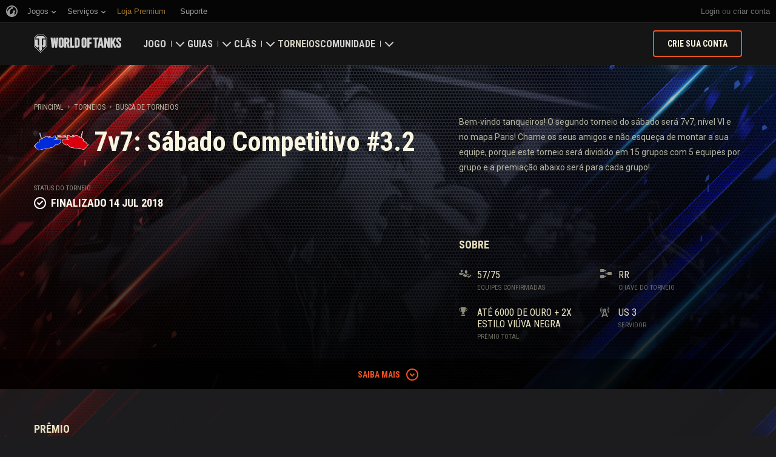

--- FILE ---
content_type: text/html; charset=utf-8
request_url: https://worldoftanks.com/pt-br/tournaments/1000000721/
body_size: 20910
content:
<!DOCTYPE html>
<html lang="pt-br" data-global-crop-class="global-crop" data-sidebar-mobile-class="crop-mobile" >
<head>
    
<script>window.dataLayer = window.dataLayer || []; window.dataLayer.push({ S_Prod_Name: 'wot', S_Prod_Type: 'portal', S_Prod_Realm: 'us', S_Prod_Lang: 'pt-br', S_Prod_Lptype: 'portal' });</script>

    
        
    <script
        type="text/javascript"
        src="https://cdn.cookielaw.org/consent/a6f6b20d-7c49-4c88-909c-989b1e6591db/OtAutoBlock.js"
    ></script>
    <script
        src="https://cdn.cookielaw.org/scripttemplates/otSDKStub.js"
        data-document-language="true"
        data-domain-script="a6f6b20d-7c49-4c88-909c-989b1e6591db"
    ></script>
    
    <script>
        (function() {
            var checkId = setInterval(function() {
                if (showOneTrustSdkButton()) {
                    clearInterval(checkId);
                }
            }, 500);

            function showOneTrustSdkButton() {
                if (!window.OneTrust) {
                    return;
                }
                var onetrustLink = document.querySelector('.js-onetrust-link');
                if (!onetrustLink) {
                    return;
                }
                onetrustLink.classList.remove(onetrustLink.dataset.hiddenClass);
                return true;
            }
        })();
    </script>

    
    
    
    <!-- Google Tag Manager -->
    <script>(function(w,d,s,l,i){w[l]=w[l]||[];w[l].push({'gtm.start':
    new Date().getTime(),event:'gtm.js'});var f=d.getElementsByTagName(s)[0],
    j=d.createElement(s),dl=l!='dataLayer'?'&l='+l:'';j.async=true;j.src=
    'https://www.googletagmanager.com/gtm.js?id='+i+dl;f.parentNode.insertBefore(j,f);
    })(window,document,'script','dataLayer','GTM-58QVDL8');</script>
    <!-- End Google Tag Manager -->
    
    <!-- Google Tag Manager -->
    <script>(function(w,d,s,l,i){w[l]=w[l]||[];w[l].push({'gtm.start':
    new Date().getTime(),event:'gtm.js'});var f=d.getElementsByTagName(s)[0],
    j=d.createElement(s),dl=l!='dataLayer'?'&l='+l:'';j.async=true;j.src=
    'https://www.googletagmanager.com/gtm.js?id='+i+dl;f.parentNode.insertBefore(j,f);
    })(window,document,'script','dataLayer','GTM-5ZLQ');</script>
    <!-- End Google Tag Manager -->
    

    
    <meta http-equiv="Content-type" content="text/html; charset=utf-8" />
    <meta http-equiv="X-UA-Compatible" content="IE=edge" />
    <title>7v7: Sábado Competitivo #3.2</title>
        <!--[if IE]>
            <script type="text/javascript">
                window.location = '/pt-br/old-browsers/';
            </script>
        -->
        <script type="text/javascript">
            if (window.document.documentMode) {
                window.location = '/pt-br/old-browsers/';
            }
        </script>
    <link rel="icon" type="image/png" href="//na-wotp.wgcdn.co/static/6.13.1_5ba0d8/wotp_static/img/core/frontend/scss/common/img/favicon-16x16.png" sizes="16x16">
    <link rel="icon" type="image/png" href="//na-wotp.wgcdn.co/static/6.13.1_5ba0d8/wotp_static/img/core/frontend/scss/common/img/favicon-32x32.png" sizes="32x32">
    <link rel="icon" type="image/png" href="//na-wotp.wgcdn.co/static/6.13.1_5ba0d8/wotp_static/img/core/frontend/scss/common/img/favicon-96x96.png" sizes="96x96">
    <link rel="icon" type="image/png" href="//na-wotp.wgcdn.co/static/6.13.1_5ba0d8/wotp_static/img/core/frontend/scss/common/img/favicon-192x192.png" sizes="192x192">
    <link rel="apple-touch-icon" sizes="60x60" href="//na-wotp.wgcdn.co/static/6.13.1_5ba0d8/wotp_static/img/core/frontend/scss/common/img/apple-touch-icon-60x60.png">
    <link rel="apple-touch-icon" sizes="120x120" href="//na-wotp.wgcdn.co/static/6.13.1_5ba0d8/wotp_static/img/core/frontend/scss/common/img/apple-touch-icon-120x120.png">
    <link rel="apple-touch-icon" sizes="180x180" href="//na-wotp.wgcdn.co/static/6.13.1_5ba0d8/wotp_static/img/core/frontend/scss/common/img/apple-touch-icon-180x180.png">
    <link rel="mask-icon" href="//na-wotp.wgcdn.co/static/6.13.1_5ba0d8/wotp_static/img/core/frontend/scss/common/img/safari-pinned-16x16.svg" color="#474747">
    <meta name="theme-color" content="#1c1c1e">

    
        
            

            <script type="application/ld+json">
            {
                "@context": "http://schema.org",
                "@type": "ItemList",
                "itemListElement": [
                    
                        
                            {
                                "@type": "SiteNavigationElement",
                                "position": 1,
                                "name": "Jogo",
                                "url": "/pt-br/game/"
                            },
                        
                    
                        
                            {
                                "@type": "SiteNavigationElement",
                                "position": 2,
                                "name": "Guias",
                                "url": "/pt-br/content/guide/"
                            },
                        
                    
                        
                            {
                                "@type": "SiteNavigationElement",
                                "position": 3,
                                "name": "Clãs",
                                "url": "/pt-br/clanwars/?link_place=wotp_link_main-menu"
                            },
                        
                    
                        
                            {
                                "@type": "SiteNavigationElement",
                                "position": 4,
                                "name": "Torneios",
                                "url": "/pt-br/tournaments/"
                            },
                        
                    
                        
                    
                        
                            {
                                "@type": "SiteNavigationElement",
                                "position": 6,
                                "name": "Comunidade",
                                "url": "/pt-br/community/"
                            }
                        
                    
                ]
            }
            </script>
        
    

    
        <link rel="sitemap" href="/sitemap.xml">
    

    
    
    
    <meta name="Description" content="Bem-vindo tanqueiros! O segundo torneio do s&amp;aacute;bado ser&amp;aacute; 7v7, n&amp;iacute;vel VI e no mapa Paris! Chame os seus amigos e n&amp;atilde;o esque&amp;ccedil;a de montar a sua equipe, porque este torneio ser&amp;aacute; dividido em 15 grupos com 5 equipes por grupo e a premia&amp;ccedil;&amp;atilde;o abaixo ser&amp;aacute; para cada grupo!. Critérios para participar do torneio e premiações. Formação da equipe, veículos e mapas do torneio" />

    
    
    
    

    <meta property="og:url" content="https://worldoftanks.com/pt-br/tournaments/1000000721/"/>
    <meta property="og:site_name" content="World of Tanks"/>
    
    <meta property="og:image" content="https://tms-static-na.gcdn.co/tfiles/tournaments/9/4/logo_1531258507.png"/>
    <meta name="thumbnail" content="https://tms-static-na.gcdn.co/tfiles/tournaments/9/4/logo_1531258507.png" />
    <meta property="og:title" content=" 7v7: Sábado Competitivo #3.2"/>
    <meta property="og:description" content="Bem-vindo tanqueiros! O segundo torneio do s&amp;aacute;bado ser&amp;aacute; 7v7, n&amp;iacute;vel VI e no mapa Paris! Chame os seus amigos e n&amp;atilde;o esque&amp;ccedil;a de montar a sua equipe, porque este torneio ser&amp;aacute; dividido em 15 grupos com 5 equipes por grupo e a premia&amp;ccedil;&amp;atilde;o abaixo ser&amp;aacute; para cada grupo!"/>

    <meta name="twitter:card" content="summary_large_image"/>  <!-- Тип окна -->
    <meta name="twitter:title" content=" 7v7: Sábado Competitivo #3.2">
    <meta name="twitter:description" content="Bem-vindo tanqueiros! O segundo torneio do s&amp;aacute;bado ser&amp;aacute; 7v7, n&amp;iacute;vel VI e no mapa Paris! Chame os seus amigos e n&amp;atilde;o esque&amp;ccedil;a de montar a sua equipe, porque este torneio ser&amp;aacute; dividido em 15 grupos com 5 equipes por grupo e a premia&amp;ccedil;&amp;atilde;o abaixo ser&amp;aacute; para cada grupo!"/>
    <meta name="twitter:image:src" content="https://tms-static-na.gcdn.co/tfiles/tournaments/9/4/logo_1531258507.png"/>
    <meta name="twitter:url" content="https://worldoftanks.com/pt-br/tournaments/1000000721/"/>


    
        <meta content="width=device-width, initial-scale=1.0, maximum-scale=1.0, user-scalable=0" name="viewport">
    
    <meta content="unsafe-url" id="mref" name="referrer" />
    <link rel="canonical" href="https://worldoftanks.com/pt-br/tournaments/1000000721/" />

    
    
    

    

    
        
    
    
        
            <link href="https://fonts.googleapis.com/css?family=Roboto+Condensed:400,700%7CRoboto:400,700,900&amp;subset=cyrillic,cyrillic-ext,greek,greek-ext,latin-ext,vietnamese" rel="stylesheet">
        

        <link rel="stylesheet" type="text/css" href="//na-wotp.wgcdn.co/static/6.13.1_5ba0d8/wotp_static/css/main.css" media="screen" id="screenview" />

        
    

    <script>
        WG = window.WG || {};
        WG.vars = WG.vars || {};
    </script>
    
    <script>
            WG.vars.COMMON_MENU_ENABLED = true;
            WG.vars.COMMON_MENU_LOADER_TIMEOUT = 3000;
            WG.vars.COMMON_MENU_COOKIE_PATH = '/';
            WG.vars.COMMON_MENU_COOKIE_PREFIX = 'cm.options.';
    </script>
    <script async charset="utf-8" type="text/javascript" id="common_menu_loader" src="//cdn-cm.wgcdn.co/loader.min.js"
        data-service="ptl"
	data-project="wot"
	data-realm="us"
	data-language="pt_BR"
	data-backend_url="//cm-us.wargaming.net"
	data-token_url="/commonmenu/token/"
	data-login_url="/auth/oid/new/"
	data-logout_url="/"
	data-registration_url="/"
	data-incomplete_profile_url="https://na.wargaming.net/personal/"
	data-content_layout_max_width="1440"
	data-user_id=""
	data-user_name=""
    ></script>
    

    <script>
    window.Settings = window.Settings || {};
    window.Settings.SITE_PATH = "/";

    wgsdk = window.wgsdk || {};
    wgsdk.vars = wgsdk.vars || {};

    wgsdk.vars.ACCOUNT_AJAX_INFO_URL = "/ajax_info/";
    wgsdk.vars.ACCOUNT_INFO_COOKIE_NAME = 'WGAI';
    wgsdk.vars.CURRENT_REQUEST_LANGUAGE = 'pt-br';
    wgsdk.vars.CURRENT_REALM = 'us';

    wgsdk.vars.DATE_DELIMITER = "/";
    wgsdk.vars.DATE_FORMAT = "dmY";
    wgsdk.vars.TIME_DELIMITER = ":";
    wgsdk.vars.THOUSAND_SEPARATOR = ".";
    wgsdk.vars.JS_TRUSTED_ROOTS = [];

    wgsdk.vars.AUTH_CONFIRMATION_URL = "/auth/oid/confirm/";



wgsdk.vars.WGCC_FE_URL = 'https://na.wargaming.net/clans/';
wgsdk.vars.WGCC_FE_CLAN_URL = 'https://na.wargaming.net/clans/wot/clan_id/?utm_campaign=wot-portal&utm_medium=link&utm_source=main-menu';


    wgsdk.vars.CLANWARS_SECOND_GLOBALMAP_INTERGATION_ENABLED = true;

</script>


    <script src="//na-wotp.wgcdn.co/static/6.13.1_5ba0d8/portal/js/plugins/jquery/jquery-2.2.4.min.js"></script>
    <script src="//na-wotp.wgcdn.co/static/6.13.1_5ba0d8/portal/js/plugins/lodash/lodash.min.js"></script>
    <script src="//na-wotp.wgcdn.co/static/6.13.1_5ba0d8/portal/js/plugins/uri/URI.min.js"></script>
    <script src="//na-wotp.wgcdn.co/static/6.13.1_5ba0d8/portal/js/plugins/amplify/amplify.core.min.js"></script>
    <script src="//na-wotp.wgcdn.co/static/6.13.1_5ba0d8/portal/js/plugins/amplify/amplify.store.min.js"></script>


<script src="//na-wotp.wgcdn.co/static/6.13.1_5ba0d8/portal/js/plugins/jquery/jquery.cookie.js"></script>

<script src="//na-wotp.wgcdn.co/static/6.13.1_5ba0d8//portal/i18n/pt-br.js"></script>
<script src="//na-wotp.wgcdn.co/static/6.13.1_5ba0d8/wgportalsdk/js/i18n_resources.js"></script>

<script src="//na-wotp.wgcdn.co/static/6.13.1_5ba0d8/portal/js/wgsdk.js"></script>
<script src="//na-wotp.wgcdn.co/static/6.13.1_5ba0d8/portal/js/wgsdk.time.js"></script>
<script src="//na-wotp.wgcdn.co/static/6.13.1_5ba0d8/portal/js/resolution_manager.js"></script>
<script src="//na-wotp.wgcdn.co/static/6.13.1_5ba0d8/portal/js/crop_manager.js"></script>
<script src="//na-wotp.wgcdn.co/static/6.13.1_5ba0d8/portal/js/page_wrapper_manager.js"></script>
<script src="//na-wotp.wgcdn.co/static/6.13.1_5ba0d8/portal/js/helper.js"></script>
<script src="//na-wotp.wgcdn.co/static/6.13.1_5ba0d8/portal/js/platform_manager.js"></script>
<script src="//na-wotp.wgcdn.co/static/6.13.1_5ba0d8/menubuilder/main_menu.js"></script>

<script src="//na-wotp.wgcdn.co/static/6.13.1_5ba0d8/portal/js/wgsdk.forms.js"></script>



<script src="//na-wotp.wgcdn.co/static/6.13.1_5ba0d8/portal/js/wgsdk.account_info.js"></script>


    <script type="text/javascript" src="//na-wotp.wgcdn.co/static/6.13.1_5ba0d8/csrf/js/csrf.js"></script>



    <script type="text/javascript">
        $(function() {
            csrf.init({
                COOKIE_NAME: "csrftoken",
                COOKIE_URL: "/set_csrf_cookie/"
            });

            window.Settings = window.Settings || {};
            window.Settings.CSRF_TOKEN = csrf.token;
        })
    </script>

<script src="//na-wotp.wgcdn.co/static/6.13.1_5ba0d8/portal/js/plugins/porthole/porthole.min.js"></script>
<script src="//na-wotp.wgcdn.co/static/6.13.1_5ba0d8/jsbase/js/scripts.js"></script>

<script>
        window.Settings.HOME_URL = "/pt-br/";
    </script>
<script type="text/javascript">
(function(window) {
    window.Settings = window.Settings || {};
    window.Settings.AuthenticationSSO = {"isAuthenticated": 0, "attemptImmediateCookie": {"name": "ptl_auth_sso_attempt_immediate", "path": "/", "domain": ".worldoftanks.com", "samesite": "none", "secure": true}, "checkIsAuthenticated": false, "signinJsonpCallbackParameter": "callback", "signinJsonpUrl": "https://na.wargaming.net/id/sso/signin/jsonp/", "signinMode": "notification"};
})(window);
</script>
<script type="text/javascript">
(function(window) {
    window.Settings = window.Settings || {};
    window.Settings.AuthenticationBase = {
        'ErrorCodeUnauthorized': 401
    };
})(window);
</script>
<script type="text/javascript">
(function(window) {
    window.Settings = window.Settings || {};
    window.Settings.AuthenticationOID = {"LogoutUrl": "/auth/notify/signout/", "LogoutErrorRedirectUrl": "/pt-br/", "OpenIdVerifyUrl": "https://worldoftanks.com/auth/oid/verify/", "OpenIdVerifyImmediateUrl": "https://worldoftanks.com/auth/oid/verify/immediate/", "OpenIdProcessStatusUrlTemplate": "/auth/oid/process/status/<%= token %>/", "OpenIdProcessTokenQueryParameter": "openid_process_token", "OpenIdTrustRootUseCurrentHost": false};
})(window);
</script>
<script type="text/javascript" charset="utf-8" src="//na-wotp.wgcdn.co/static/6.13.1_5ba0d8/authenticationoid/js/openid.js"></script>



    
        
            
    
    <script src="//na-wotp.wgcdn.co/static/6.13.1_5ba0d8/portal/js/geoip/region_widget.js"></script>
    



    
    <script>
        $(function(){
            var botPattern = '(Googlebot|Bingbot|DuckDuckBot|Baiduspider|YandexBot|facebot|ia_archiver|Google Page Speed Insights|crawler|spider|robot|facebookexternalhit|heritrix)',
                regExp = new RegExp(botPattern, 'i');

            if (navigator && !regExp.test(navigator.userAgent)) {
                new RegionWidget('challenge', '/geoip/region_widget/', 'popup');
            }
        });
    </script>
    


        
    

    
        <script>
    var PENDING_OPERATION_JAVASCRIPT_TIMEOUT = 15,
        IFRAME_PROXY = 'https://worldoftanks.com/utils/ssl_proxy/';
</script>

<script src="//na-wotp.wgcdn.co/static/6.13.1_5ba0d8/portal/js/plugins/modernizr/modernizr.js"></script>

<script src="//na-wotp.wgcdn.co/static/6.13.1_5ba0d8/portal/js/plugins/jquery/jquery.mousewheel.js"> </script>


<script src="//na-wotp.wgcdn.co/static/6.13.1_5ba0d8/common/wot_hl_common.js"></script>

<script src="//na-wotp.wgcdn.co/static/6.13.1_5ba0d8/common/tooltips.js"></script>

<script src="//na-wotp.wgcdn.co/static/6.13.1_5ba0d8/common/wg_bg_parallax.js"></script>

<script src="//na-wotp.wgcdn.co/static/6.13.1_5ba0d8/portal/js/init_cookie_referrer.js"></script>
<script src="//na-wotp.wgcdn.co/static/6.13.1_5ba0d8/portal/js/plugins/iscroll/iscroll.min.js"></script>




        
    

    

    
        <script type="text/javascript">
            var NEWBIE_LIFETIME_COOKIE_NAME = 'newbie_lifetime',
                NEWBIE_SESSION_COOKIE_NAME = 'newbie_session',
                NEWBIE_LIFETIME_COOKIE_EXPIRATION_PERIOD = 1000,
                VETERAN_COOKIE_NAME = 'uvt',
                VETERAN_COOKIE_EXPIRATION_PERIOD = 365;
        </script>
        <script type="text/javascript" src="//na-wotp.wgcdn.co/static/6.13.1_5ba0d8/portal/js/user_recognition.js"></script>
    
    

    
    
        

        <script type="application/ld+json">
            {
                "@context": "https://schema.org",
                "@type": "Event",
                "name": "7v7: Sábado Competitivo #3.2",
                "startDate": "2018-07-14T21:00:00Z",
                "endDate": "2018-07-14T23:55:00Z",
                "eventStatus": "https://schema.org/EventScheduled",
                "eventAttendanceMode": "https://schema.org/OnlineEventAttendanceMode",
                "location": 
                    {
                        "@type": "VirtualLocation",
                        "url": "https://worldoftanks.com"
                    },
                "image": 
                    [ 
                        "https://worldoftanks.com/static/6.13.1_5ba0d8/common/img/wot_artboard.png"
                    ],
                
                    "description": "Bem\u002Dvindo tanqueiros! O segundo torneio do s\u0026aacute\u003Bbado ser\u0026aacute\u003B 7v7, n\u0026iacute\u003Bvel VI e no mapa Paris! Chame os seus amigos e n\u0026atilde\u003Bo esque\u0026ccedil\u003Ba de montar a sua equipe, porque este torneio ser\u0026aacute\u003B dividido em 15 grupos com 5 equipes por grupo e a premia\u0026ccedil\u003B\u0026atilde\u003Bo abaixo ser\u0026aacute\u003B para cada grupo!",
                
                "organizer": 
                    {
                        "@type": "Organization",
                        "name": "Wargaming.NET",
                        "url": "https://wargaming.net/"
                    }
            }
        </script>
        <script type="application/ld+json">
            
            
    {
        "@context": "https://schema.org",
        "@type": "BreadcrumbList",
        "itemListElement":
            [
                {
                    "@type": "ListItem",
                    "position": 1,
                    "item":
                        {
                            "@id": "https://worldoftanks.com/pt\u002Dbr/",
                            "name": "Principal"
                        }
                }
                
                    ,
                    
                        {
                            "@type": "ListItem",
                            "position": 2,
                            "item":
                                {
                                    "@id": "https://worldoftanks.com/pt\u002Dbr/tournaments/",
                                    "name": "Torneios"
                                }
                        }, 
                    
                        {
                            "@type": "ListItem",
                            "position": 3,
                            "item":
                                {
                                    "@id": "https://worldoftanks.com/pt\u002Dbr/tournaments/all/",
                                    "name": "Busca de Torneios"
                                }
                        }
                    
                
            ]
    }

        </script>
    

</head>

   
    <body class="reg-USA lang-pt-br" data-popup-visible="crop" data-sidebar-mobile-class="crop-mobile" data-overlay-show-class="overlay__show">

    
    
    <!-- Google Tag Manager (noscript) -->
    <noscript><iframe src="https://www.googletagmanager.com/ns.html?id=GTM-58QVDL8&S_Prod_Name=wot&S_Prod_Type=portal&S_Prod_Realm=us&S_Prod_Lang=pt-br&S_Prod_Lptype=portal"
    height="0" width="0" style="display:none;visibility:hidden"></iframe></noscript>
    <!-- End Google Tag Manager (noscript) -->
    
    <!-- Google Tag Manager (noscript) -->
    <noscript><iframe src="https://www.googletagmanager.com/ns.html?id=GTM-5ZLQ&S_Prod_Name=wot&S_Prod_Type=portal&S_Prod_Realm=us&S_Prod_Lang=pt-br&S_Prod_Lptype=portal"
    height="0" width="0" style="display:none;visibility:hidden"></iframe></noscript>
    <!-- End Google Tag Manager (noscript) -->
    


    

    

<div class="page-wrapper js-page-wrapper  " data-popup-mobile-hidden="page-wrapper__hidden">
    <div class="page-wrapper_inner">
        
        
            <div class="sparkles sparkles__double-bg sparkles__tournaments"></div>
        
        <div class="menus-wrapper">
            
                <div class="cm-holder js-commonmenu-holder" data-nosnippet>
                    
                        <!-- common_menu: start -->
<div id="common_menu">
    <noscript>
        <div id="common_menu_frame_wrap">
            <iframe id="common_menu_frame" src="//cm-us.wargaming.net/frame?service=ptl&project=wot&realm=us&language=pt_BR&backend_url=%2F%2Fcm-us.wargaming.net&token_url=%2Fcommonmenu%2Ftoken%2F&login_url=%2Fauth%2Foid%2Fnew%2F&logout_url=%2F&registration_url=%2F&incomplete_profile_url=https%3A%2F%2Fna.wargaming.net%2Fpersonal%2F&content_layout_max_width=1440"></iframe>
        </div>
    </noscript>
</div>
<!-- common_menu: end -->


<script type="text/javascript" content="utf-8">
    if (WG.vars.COMMON_MENU_ENABLED && WG.CommonMenu) {
        WG.CommonMenu.trigger('holder_ready');
    }
</script>
    <div id="js-common-menu-fallback" class="commonmenu-fallback" data-visible-class="commonmenu-fallback__visible">
        

<script>
wgsdk.vars.DEFAULT_LANGUAGE = 'en';
wgsdk.vars.ALL_LANGUAGES = {"ru": "\u0420\u0443\u0441\u0441\u043a\u0438\u0439", "en": "English", "pl": "Polski", "de": "Deutsch", "fr": "Fran\u00e7ais", "es": "Espa\u00f1ol", "it": "Italiano", "tr": "T\u00fcrk\u00e7e", "cs": "\u010ce\u0161tina", "hu": "Magyar", "pt-br": "Portugu\u00eas", "vi": "Ti\u1ebfng Vi\u1ec7t", "zh-sg": "\u7b80\u4f53\u4e2d\u6587\uff08\u65b0\u52a0\u5761)", "zh-cn": "\u4e2d\u6587", "th": "\u0e44\u0e17\u0e22", "zh-tw": "\u7e41\u9ad4\u4e2d\u6587", "ja": "\u65e5\u672c\u8a9e", "ko": "\ud55c\uad6d\uc5b4", "es-ar": "Espa\u00f1ol \u2014 Am\u00e9rica Latina", "uk": "\u0423\u043a\u0440\u0430\u0457\u043d\u0441\u044c\u043a\u0430"};
wgsdk.vars.FRONTEND_LANGUAGES = {"en": "English", "pt-br": "Portugu\u00eas", "es-ar": "Espa\u00f1ol"};

wgsdk.vars.LANG_NAME_KEY = 'LANG_NAME_KEY';
wgsdk.vars.LANG_CODE_KEY = 'LANG-CODE-KEY';
wgsdk.vars.SPA_ID_KEY = '123456';
wgsdk.vars.NICKNAME_KEY = 'NICKNAME_KEY';
wgsdk.vars.LANG_COOKIE_NAME = 'hllang';


</script>


<script>


wgsdk.vars.REGISTRATION_URL = 'http://cpm.wargaming.net/r3fvksbt/?pub_id=cmenu_';


</script>


<ul class="commonmenu-fallback_list" id="js-sdk_top_right_menu">

    

    


    <li id="js-auth-wrapper" style="display:none">
        <span class="commonmenu-fallback_text js-common-menu-fallback-error" style="display: none;">Falha ao acessar.</span>
        <div class="commonmenu-fallback_loader js-common-menu-fallback-loader" style="display: none;"></div>

        <span class="commonmenu-fallback_text">
            <a class="js-auth-openid-link commonmenu-fallback_link" data-next-url="/pt-br/tournaments/1000000721/" href="/auth/oid/new/?next=/pt-br/tournaments/1000000721/">
            <span>Acessar</span>
            </a>

            <span class="js-registration_url" style="display: none">
                ou <a href="" class="js-referer js-common-menu-fallback-register commonmenu-fallback_link" >criar conta</a>
            </span>
        </span>

    </li>

    <li id="js-auth-wrapper-nickname" style="display:none">

        <span class="commonmenu-fallback_text">

            
            <a class="js-my_profile_link js-my_profile_nickname commonmenu-fallback_link" href="/pt-br/community/accounts/show/me/" data-full_link="/pt-br/community/accounts/123456-NICKNAME_KEY/">
                Meu Perfil
            </a>
            

        </span>
        <span class="commonmenu-fallback_text">
            <a href="#" class="js-auth-logout-link commonmenu-fallback_link" data-return-to="https://worldoftanks.com/pt-br/tournaments/1000000721/">Sair</a>
        </span>

    </li>
</ul>
    </div>
                    
                </div>
                <script type="text/javascript" src="//na-wotp.wgcdn.co/static/6.13.1_5ba0d8/portal/js/menu_loader.js"></script>
            
            
                <nav class="nav">
    <a class="nav_item nav_item__wot" href="/">World of Tanks</a>
    
        <a class="nav_item nav_item__menu js-mobile-mainmenu-link" href="#">Menu</a>
    
</nav>


<div class="nav-wrapper  js-mainmenu-wrapper"
     data-mobile-menu-opened-class="nav-wrapper__open"
     data-mobile-menu-crop-class="mobile-menu-crop"
     data-scroll-bottom-class="nav-wrapper__bottom"
     data-scroll-bottom-initial-class="nav-wrapper__bottom-initial"
     data-scroll-top-class="nav-wrapper__top"
     data-scroll-top-initial-class="nav-wrapper__top-initial">

    <div class="nav-wrapper_holder js-nav-wrapper-holder" data-just-closed-class="nav-wrapper_holder__just-closed">
        <ul class="nav-submenu">
            <li class="js-mainmenu-item nav-submenu_item nav-submenu_item__wot" data-opened-class="nav-submenu_item__open">
                <a class="nav-submenu_link ga4_main-menu" href="/"></a>
                <div class="nav-submenu_close js-mobile-mainmenu-close-link">Fechar</div>
            </li>
            
                
                <li class="js-mainmenu-item nav-submenu_item   " data-opened-class="nav-submenu_item__open">
                    
                        <div class="nav-submenu_link-wrapper js-mainmenu-arrow">
                            <a href="/pt-br/game/" class="nav-submenu_link js-mainmenu-link ga4_main-menu">Jogo</a>
                            <div class="nav-submenu_delimer"></div>
                            <div class="nav-submenu_arrow"></div>
                        </div>
                        <div class="nav-detail">
                            <ul class="nav-detail_list">
                                
                                    <li class="nav-detail_item ">
                                        <a  class="nav-detail_link js-portal-menu-link-text ga4_main-menu" href="/pt-br/game/download/">Baixe Agora</a>
                                    </li>
                                
                                    <li class="nav-detail_item ">
                                        <a  class="nav-detail_link js-portal-menu-link-text ga4_main-menu" href="/pt-br/news/">Notícias</a>
                                    </li>
                                
                                    <li class="nav-detail_item ">
                                        <a  class="nav-detail_link js-portal-menu-link-text ga4_main-menu" href="/pt-br/content/docs/release_notes/">Atualizações</a>
                                    </li>
                                
                                    <li class="nav-detail_item ">
                                        <a  class="nav-detail_link js-portal-menu-link-text ga4_main-menu" href="/news/general-news/referral-program-2-0-start/">Convide um Amigo</a>
                                    </li>
                                
                                    <li class="nav-detail_item ">
                                        <a  class="nav-detail_link js-portal-menu-link-text ga4_main-menu" href="/pt-br/tankopedia/">Tanquepedia</a>
                                    </li>
                                
                                    <li class="nav-detail_item ">
                                        <a  class="nav-detail_link js-portal-menu-link-text ga4_main-menu" href="/pt-br/content/music/">Música</a>
                                    </li>
                                
                            </ul>
                        </div>
                    
                </li>
                
            
                
                <li class="js-mainmenu-item nav-submenu_item   " data-opened-class="nav-submenu_item__open">
                    
                        <div class="nav-submenu_link-wrapper js-mainmenu-arrow">
                            <a href="/pt-br/content/guide/" class="nav-submenu_link js-mainmenu-link ga4_main-menu">Guias</a>
                            <div class="nav-submenu_delimer"></div>
                            <div class="nav-submenu_arrow"></div>
                        </div>
                        <div class="nav-detail">
                            <ul class="nav-detail_list">
                                
                                    <li class="nav-detail_item ">
                                        <a  class="nav-detail_link js-portal-menu-link-text ga4_main-menu" href="/pt-br/content/guide/newcomers-guide/">Guia de Novatos</a>
                                    </li>
                                
                                    <li class="nav-detail_item ">
                                        <a  class="nav-detail_link js-portal-menu-link-text ga4_main-menu" href="/pt-br/content/guide/general/">Guia Geral</a>
                                    </li>
                                
                                    <li class="nav-detail_item ">
                                        <a  class="nav-detail_link js-portal-menu-link-text ga4_main-menu" href="/pt-br/content/guide/wot_economy/">Economia do Jogo</a>
                                    </li>
                                
                                    <li class="nav-detail_item ">
                                        <a  class="nav-detail_link js-portal-menu-link-text ga4_main-menu" href="/pt-br/content/guide/account_security/">Segurança de Conta</a>
                                    </li>
                                
                                    <li class="nav-detail_item ">
                                        <a  class="nav-detail_link js-portal-menu-link-text ga4_main-menu" href="/pt-br/content/guide/general/achievements/">Condecorações</a>
                                    </li>
                                
                                    <li class="nav-detail_item ">
                                        <a  class="nav-detail_link js-portal-menu-link-text ga4_main-menu" href="/pt-br/content/guide/fair_play/">Política de Jogo Limpo</a>
                                    </li>
                                
                                    <li class="nav-detail_item ">
                                        <a  class="nav-detail_link js-portal-menu-link-text ga4_main-menu" href="/pt-br/content/guide/general/wgc_guide/">Wargaming.net Game Center</a>
                                    </li>
                                
                                    <li class="nav-detail_item ">
                                        <a  class="nav-detail_link js-portal-menu-link-text ga4_main-menu" href="/pt-br/content/guide/twitch-drops/">Guia do Twitch Drops</a>
                                    </li>
                                
                            </ul>
                        </div>
                    
                </li>
                
            
                
                <li class="js-mainmenu-item nav-submenu_item   " data-opened-class="nav-submenu_item__open">
                    
                        <div class="nav-submenu_link-wrapper js-mainmenu-arrow">
                            <a href="/pt-br/clanwars/?link_place=wotp_link_main-menu" class="nav-submenu_link js-mainmenu-link ga4_main-menu">Clãs</a>
                            <div class="nav-submenu_delimer"></div>
                            <div class="nav-submenu_arrow"></div>
                        </div>
                        <div class="nav-detail">
                            <ul class="nav-detail_list">
                                
                                    <li class="nav-detail_item nav-detail_item__hidden js-portal-menu-clans-index-link">
                                        <a  target="_blank" rel="noopener"  class="nav-detail_link js-portal-menu-link-text ga4_main-menu" href="https://na.wargaming.net/clans/wot/?link_place=wotp_link_main-menu">Portal do Clã</a>
                                    </li>
                                
                                    <li class="nav-detail_item nav-detail_item__hidden js-portal-menu-clan-link">
                                        <a  target="_blank" rel="noopener"  class="nav-detail_link js-portal-menu-link-text ga4_main-menu" href="https://na.wargaming.net/clans/wot/clan_id/?link_place=wotp_link_main-menu">Meu Clã</a>
                                    </li>
                                
                                    <li class="nav-detail_item ">
                                        <a  target="_blank" rel="noopener"  class="nav-detail_link js-portal-menu-link-text ga4_main-menu" href="https://na.wargaming.net/clans/wot/leaderboards/?link_place=wotp_link_main-menu">Classificação dos Clãs</a>
                                    </li>
                                
                                    <li class="nav-detail_item ">
                                        <a  target="_blank" rel="noopener"  class="nav-detail_link js-portal-menu-link-text ga4_main-menu" href="https://na.wargaming.net/globalmap/?link_place=wotp_link_main-menu">Mapa Global</a>
                                    </li>
                                
                                    <li class="nav-detail_item ">
                                        <a  class="nav-detail_link js-portal-menu-link-text ga4_main-menu" href="/pt-br/clanwars/strongholds/">Fortaleza</a>
                                    </li>
                                
                            </ul>
                        </div>
                    
                </li>
                
            
                
                <li class="js-mainmenu-item nav-submenu_item nav-submenu_item__active nav-submenu_item__current " data-opened-class="nav-submenu_item__open">
                    
                        <a
                            
                            href="/pt-br/tournaments/"
                            class="nav-submenu_link ga4_main-menu">
                            Torneios
                        </a>
                    
                </li>
                
            
                
            
                
                <li class="js-mainmenu-item nav-submenu_item   " data-opened-class="nav-submenu_item__open">
                    
                        <div class="nav-submenu_link-wrapper js-mainmenu-arrow">
                            <a href="/pt-br/community/" class="nav-submenu_link js-mainmenu-link ga4_main-menu">Comunidade</a>
                            <div class="nav-submenu_delimer"></div>
                            <div class="nav-submenu_arrow"></div>
                        </div>
                        <div class="nav-detail">
                            <ul class="nav-detail_list">
                                
                                    <li class="nav-detail_item ">
                                        <a  class="nav-detail_link js-portal-menu-link-text ga4_main-menu" href="/pt-br/community/accounts/show/me/">Meu Perfil</a>
                                    </li>
                                
                                    <li class="nav-detail_item ">
                                        <a  class="nav-detail_link js-portal-menu-link-text ga4_main-menu" href="/pt-br/community/accounts/">Buscar Jogadores</a>
                                    </li>
                                
                                    <li class="nav-detail_item ">
                                        <a  class="nav-detail_link js-portal-menu-link-text ga4_main-menu" href="/pt-br/ratings/">Classificações</a>
                                    </li>
                                
                                    <li class="nav-detail_item ">
                                        <a  target="_blank" rel="noopener"  class="nav-detail_link js-portal-menu-link-text ga4_main-menu" href="https://discord.gg/world-of-tanks">Discord</a>
                                    </li>
                                
                                    <li class="nav-detail_item ">
                                        <a  target="_blank" rel="noopener"  class="nav-detail_link js-portal-menu-link-text ga4_main-menu" href="https://wgmods.net/?link_place=wotp_link_main-menu">Mod Hub</a>
                                    </li>
                                
                                    <li class="nav-detail_item ">
                                        <a  class="nav-detail_link js-portal-menu-link-text ga4_main-menu" href="/pt-br/media/">Mídia</a>
                                    </li>
                                
                                    <li class="nav-detail_item ">
                                        <a  class="nav-detail_link js-portal-menu-link-text ga4_main-menu" href="/pt-br/content/contributors/">Criadores da Comunidade</a>
                                    </li>
                                
                            </ul>
                        </div>
                    
                </li>
                
            
        </ul>
        <div class="nav-wrapper_side-container">
            
                
                    <div class="nav-wrapper_buttons js-menu-side-button" data-hidden-class="nav-wrapper_buttons__hidden">
                        
                            
                                <div class="nav-wrapper_side-button js-menu-side-button-wrapper-desktop" style="display: flex;">
                                    <a class="big-button big-button__small big-button__secondary js-referer js-menu-side-button-register ga4_main-menu" href="http://red.wargaming.net/r3fvksbt/" data-secondary-class="big-button__secondary">
                                        <span class="big-button_text">Crie sua conta</span>
                                    </a>
                                </div>
                            
                            
                                <div class="nav-wrapper_side-button js-menu-side-button-wrapper-mobile">
                                    <a class="big-button big-button__small big-button__secondary js-referer js-menu-side-button-register ga4_main-menu" href="http://red.wargaming.net/r3fvksbt/">
                                        <span class="big-button_text">Crie sua conta</span>
                                    </a>
                                </div>
                            
                        
                    </div>
                
            
        </div>
    </div>
</div>
            
        </div>

        <div class="content-wrapper  ">
            
            
                
    
                
    <script type="text/javascript">
    
    
    
    var TOURNAMENTS_FE_URLS = {
            "REGISTRATION": "/pt-br/tournaments/-FAKE-TOURNAMENT-ID-/registration/",
            "TOURNAMENT_DETAIL": "/pt-br/tournaments/-FAKE-TOURNAMENT-ID-/",
            "TOURNAMENT_TEAM": "/pt-br/tournaments/-FAKE-TOURNAMENT-ID-/team/-FAKE-TEAM-ID-/",
            "EDIT_TEAM": "/pt-br/tournaments/-FAKE-TOURNAMENT-ID-/team/-FAKE-TEAM-ID-/edit/",
            "LOBBY": "/pt-br/tournaments/all/",
            "LANDING": "/pt-br/tournaments/",
            "TEMPLATE_ACCOUNT_URL": "/pt-br/community/accounts/0-FAKE_NAME/"
        },
        DEFAULT_TOURNAMENT_LOGO_URL = "//na-wotp.wgcdn.co/static/6.13.1_5ba0d8/wotp_static/img/tournaments_new/frontend/scss/participant/img/tournament-ico.png",
        TOURNAMENTS_URLS =  {"TOURNAMENT_STATUSES": "https://worldoftanks.com/tmsis/api/v1/tournament_statuses/", "TAGS": "https://worldoftanks.com/tmsis/api/v1/tags/", "BRACKET_TYPES": "https://worldoftanks.com/tmsis/api/v1/bracket_types/", "LANDING": "https://worldoftanks.com/tmsis/api/v1/landing/", "LOBBY": "https://worldoftanks.com/tmsis/api/v1/lobby/", "TOURNAMENT_DETAILS": "https://worldoftanks.com/tmsis/api/v1/tournament/{tournament_id}/", "TOURNAMENT_STATUS": "https://worldoftanks.com/tmsis/api/v1/tournament/{tournament_id}/status/", "TOURNAMENT_OTHER_REGISTRATION_OPTIONS": "https://worldoftanks.com/tmsis/api/v1/tournament/{tournament_id}/other_registration_options/", "TOURNAMENT_PERIPHERIES_REGISTRATION_OPTIONS": "https://worldoftanks.com/tmsis/api/v1/tournament/{tournament_id}/peripheries_registration_options/", "TOURNAMENT_CREATE_TEAM": "https://worldoftanks.com/tmsis/api/v1/tournament/{tournament_id}/create_team/", "TEAM_DETAILS": "https://worldoftanks.com/tmsis/api/v1/tournament/{tournament_id}/team/{team_id}/", "TEAM_PLAYERS": "https://worldoftanks.com/tmsis/api/v1/tournament/{tournament_id}/team/{team_id}/players/", "TRANSFER_CAPTAIN_ROLE": "https://worldoftanks.com/tmsis/api/v1/tournament/{tournament_id}/team/{team_id}/transfer_captain_role/", "REMOVE_PLAYER": "https://worldoftanks.com/tmsis/api/v1/tournament/{tournament_id}/team/{team_id}/remove_player/", "DISBAND_TEAM": "https://worldoftanks.com/tmsis/api/v1/tournament/{tournament_id}/team/{team_id}/disband_team/", "JOIN_TO_TEAM": "https://worldoftanks.com/tmsis/api/v1/tournament/{tournament_id}/team/{team_id}/join_to_team/", "LEAVE_TEAM": "https://worldoftanks.com/tmsis/api/v1/tournament/{tournament_id}/team/{team_id}/leave_team/", "EDIT_TEAM": "https://worldoftanks.com/tmsis/api/v1/tournament/{tournament_id}/team/{team_id}/edit_team/", "CONFIRM_TEAM": "https://worldoftanks.com/tmsis/api/v1/tournament/{tournament_id}/team/{team_id}/confirm_team/", "TOURNAMENT_STAGES": "https://worldoftanks.com/tmsis/api/v1/stages/", "STAGE_GROUPS": "https://worldoftanks.com/tmsis/api/v1/stages/groups/", "STAGE_GROUP": "https://worldoftanks.com/tmsis/api/v1/stages/group/", "GROUP_STANDINGS": "https://worldoftanks.com/tmsis/api/v1/stages/groups/standings/", "GROUP_MATCHES": "https://worldoftanks.com/tmsis/api/v1/stages/groups/matches/", "TOURNAMENT_STANDINGS": "https://worldoftanks.com/tmsis/api/v1/tournament/{tournament_id}/standings/", "TOURNAMENT_TEAMS": "https://worldoftanks.com/tmsis/api/v1/tournament/teams/", "TOURNAMENT_USER_INFO": "https://worldoftanks.com/tmsis/api/v1/tournament/user_info/", "TOURNAMENT_TEAM_PARTICIPATION": "https://worldoftanks.com/tmsis/api/v1/tournament/team/participation/", "BACKEND_TOURNAMENT_DETAIL": "https://worldoftanks.com/tmsis/api/v1/landing/detail/", "BACKEND_TOURNAMENT_TEAM": "https://worldoftanks.com/tmsis/api/v1/landing/tournament_team/"} ,
        REALM_PERIPHERIES_NUM = 3;
</script>
    <script type="text/javascript">
        var START_DATE = '1531270800.0',
            END_DATE = '1531508400.0',
            BRACKET_TYPES = [
  {
    "code": "DE",
    "description": "Elimina\u00e7\u00e3o Dupla (ED) \u2013 \u00e9 o tipo de elimina\u00e7\u00e3o da competi\u00e7\u00e3o do torneio onde um participante deixa de ser eleg\u00edvel a vencer o torneio ap\u00f3s perder dois jogos ou partidas.",
    "draw_managements": [
      "tie_break",
      "give_win_tie_break_owner"
    ],
    "rounds": {
      "list": [
        {
          "code": -1,
          "title": "Final"
        },
        {
          "code": 0,
          "title": "Grande Final"
        },
        {
          "code": 1,
          "title": "Final"
        }
      ],
      "prefix": {
        "loosers": "LR",
        "winners": "WR"
      }
    },
    "title": "Elimina\u00e7\u00e3o dupla"
  },
  {
    "code": "SE",
    "description": "Elimina\u00e7\u00e3o Simples (ES) \u2013 \u00e9 o tipo de elimina\u00e7\u00e3o do torneio onde o perdedor de cada chave \u00e9 imediatamente eliminado e n\u00e3o pode vencer o campeonato ou primeiro pr\u00eamio do evento.",
    "draw_managements": [
      "tie_break",
      "give_win_tie_break_owner",
      "auto_loss"
    ],
    "rounds": {
      "list": [
        {
          "code": -1,
          "title": "Partida pelo terceiro lugar"
        },
        {
          "code": 1,
          "title": "Final"
        },
        {
          "code": 2,
          "title": "Semifinal"
        },
        {
          "code": 3,
          "title": "Quartas de final"
        }
      ],
      "prefix": "Rodada de"
    },
    "title": "Elimina\u00e7\u00e3o simples"
  },
  {
    "code": "RR",
    "description": "Pontos Corridos (PC) \u2013 \u00e9 o tipo de torneio onde cada competidor encara todos os outros competidores em turnos.",
    "draw_managements": [
      "tie_break",
      "give_win_tie_break_owner",
      "keep_draw"
    ],
    "rounds": {
      "list": [],
      "prefix": "Rodada"
    },
    "title": "Pontos corridos"
  }
],
            TOURNAMENT_INFO = {
  "custom_options": [],
  "end_at": 1531612500.0,
  "extra_data": {
    "able_to_create_team": true,
    "allowed_vehicles_tier_from": 6,
    "allowed_vehicles_tier_up_to": 6,
    "bracket_types": [
      {
        "code": "RR",
        "description": "Pontos Corridos (PC) \u2013 \u00e9 o tipo de torneio onde cada competidor encara todos os outros competidores em turnos.",
        "draw_managements": {
          "keep_draw": {
            "code": "keep_draw",
            "title": "Manter um empate"
          },
          "tie_break": {
            "code": "tie_break",
            "title": "Iniciar desempate"
          }
        },
        "rounds": {
          "list": [],
          "prefix": "Rodada"
        },
        "title": "Pontos corridos"
      }
    ],
    "game_mode": [
      {
        "code": "ctf",
        "title": "Batalha padr\u00e3o"
      }
    ],
    "limits_total_level_from": 42,
    "limits_total_level_up": 42,
    "map_pool": [
      {
        "code": "112_eiffel_tower_ctf",
        "description": "Ruas sinuosas e apertadas oferecem grande cobertura para ve\u00edculos pesados aliados. A pra\u00e7a central \u00e9 perigosa porque tiros podem vir de todas as dire\u00e7\u00f5es, enquanto o aterro do Sena \u00e9 uma \u00e1rea ideal para abordagens de ve\u00edculos r\u00e1pidos e manobr\u00e1veis.",
        "game_modes": {
          "ctf": {
            "code": "ctf",
            "title": "Batalha padr\u00e3o"
          }
        },
        "title": "Paris"
      }
    ],
    "media_links": [],
    "realm": "us",
    "team_type": null
  },
  "files": {
    "logo_original": "https://tms-static-na.gcdn.co/tfiles/tournaments/9/4/logo_1531258507.png"
  },
  "id": 1000000721,
  "is_closed_registration_tag": false,
  "is_featured": false,
  "limitations": {
    "team": {
      "max_size": 8,
      "min_size": 7,
      "tournament_id": 1000000721
    }
  },
  "registration_groups": [
    {
      "id": 1000001844,
      "multiselect": false,
      "system_name": "peripheries",
      "tournament_id": 1000000721,
      "visibility": false
    },
    {
      "id": 1000001845,
      "multiselect": false,
      "system_name": "other",
      "tournament_id": 1000000721,
      "visibility": false
    }
  ],
  "registration_options": [
    {
      "available_from": 1531602000.0,
      "extra_data": {
        "available_from": 1531602000.0
      },
      "id": 1000001757,
      "registration_group_id": 1000001844,
      "system_name": "303",
      "team_max_count": 75,
      "title": "US 3",
      "tournament_id": 1000000721
    }
  ],
  "registrations": [
    {
      "available_from": 1531270800.0,
      "available_till": 1531508400.0,
      "id": 1000000361,
      "is_registered_entities_limit_exceeded": false,
      "registered_entities_limit": 75,
      "tournament_id": 1000000721,
      "type": "registration/event"
    }
  ],
  "schedule": [
    {
      "start": 1531602000.0,
      "title": "US 3"
    }
  ],
  "src_id": "1000000721",
  "start_at": 1531602000.0,
  "summary": {
    "confirmed_teams": 57,
    "matches_start_at": 1531602000.0,
    "max_players_in_team": 8,
    "min_players_in_team": 7,
    "registration_available_from": 1531270800.0,
    "registration_available_till": 1531508400.0,
    "status": {
      "code": "complete",
      "title": "Conclu\u00eddo"
    }
  },
  "teams_limit": 75,
  "translations": {
    "description": "Bem-vindo tanqueiros! O segundo torneio do s&aacute;bado ser&aacute; 7v7, n&iacute;vel VI e no mapa Paris! Chame os seus amigos e n&atilde;o esque&ccedil;a de montar a sua equipe, porque este torneio ser&aacute; dividido em 15 grupos com 5 equipes por grupo e a premia&ccedil;&atilde;o abaixo ser&aacute; para cada grupo!",
    "extra_data": {
      "other_rules": "",
      "prize": "At\u00e9 6000 de Ouro + 2x Estilo Vi\u00fava Negra",
      "prize_parsed": [
        {
          "order": 1,
          "prizes": [
            "6000 Ouro",
            "2x Estilo Vi\u00fava Negra (por jogador)"
          ],
          "title": "1\u00ba Lugar"
        },
        {
          "order": 2,
          "prizes": [
            "3000 Ouro",
            "x6 Emblema Trevo-de-quatro-folhas (por jogador)"
          ],
          "title": "2\u00ba Lugar"
        },
        {
          "order": 3,
          "prizes": [
            "Reservas Pessoais - Por Jogador",
            "x2 +100% Creditos (1hr)",
            "x2 +100% EXP Livre (1hr)"
          ],
          "title": "3\u00ba Lugar"
        }
      ],
      "rules_parsed": [
        {
          "description": "<p>Apenas as primeiras <strong>75</strong> equipes (divididas em 15 grupos de 5)\u200b que confirmarem o registro ser\u00e3o aceitas.</p> <p><strong>Registro come\u00e7a: 10 de Julho \u00e0s 22:00 BRT</strong></p> <p><strong>Registro termina: 13 de Julho \u00e0s 16:00 BRT</strong></p> <p><strong>Torneio come\u00e7a: 14 de Julho \u00e0s 18:00 BRT</strong></p> <p>O cronograma completo est\u00e1 sujeito a mudan\u00e7as de acordo com o n\u00famero final de equipes que confirmaram a entrada no final do Registro.</p> <p>A WG poder\u00e1 mudar datas e hor\u00e1rios se necess\u00e1rio para completar o torneio.</p> <p>Curioso com o hor\u00e1rio que acontecer\u00e1 este torneio em sua regi\u00e3o? Use esta maravilhosa ferramenta para lhe ajudar: <a href=\"http://www.timezoneconverter.com/cgi-bin/tzc.tzc\"><strong>Time Zone Converter</strong></a>.\u200b</p>",
          "order": 1,
          "title": "Cronograma"
        },
        {
          "description": "<ul> <li>Partidas e Chaveamentos ser\u00e3o publicados assim que o registro estiver completo</li> <li>Premia\u00e7\u00e3o por Grupo <strong>(A premia\u00e7\u00e3o em ouro ser\u00e1 dividida entre os membros da equipe):</strong> <ul> <li>1\u00ba Lugar: 7000 Ouro <ul> <li>2x Estilo Vi\u00fava Negra (por jogador)</li> </ul> </li> <li>2\u00ba Lugar: 3000 Ouro <ul> <li>x6 Emblema Trevo-de-quatro-folhas (por jogador)</li> </ul> </li> <li>3\u00ba Lugar: Reservas Pessoais - <strong>Por Jogador</strong> <ul> <li>x2 +100% Creditos (1hr)</li> <li>x2 +100% EXP Livre (1hr)</li> </ul> </li> </ul> </li> <li>A premia\u00e7\u00e3o ser\u00e1 creditada em at\u00e9 uma semana ap\u00f3s o t\u00e9rmino do torneio</li> </ul>",
          "order": 2,
          "title": "Informa\u00e7\u00f5es Gerais"
        },
        {
          "description": "<p><strong>Formato 7/42 (Pontua\u00e7\u00e3o M\u00ednima de N\u00edvel: 42)</strong></p> <ul> <li>As batalhas ter\u00e3o dura\u00e7\u00e3o m\u00e1xima de 8 minutos.</li> <li>As equipes poder\u00e3o utilizar um m\u00e1ximo de sete tanques totalizando 42 pontos de n\u00edvel e um m\u00ednimo de 42 pontos</li> <li>N\u00edvel VI apenas</li> <li>Batalha Padr\u00e3o em Paris</li> <li>Haver\u00e1 um intervalo de tr\u00eas minutos entre as batalhas</li> <li>Melhor de Dois (MD2)</li> <li>N\u00e3o haver\u00e1 partida de desempate</li> <li>As equipes est\u00e3o habilitadas em registrar um oitavo jogador (reserva), no entanto, se voc\u00ea receber alguma premia\u00e7\u00e3o, ela ser\u00e1 dividida pelos oito integrantes.</li> <li>As equipes ser\u00e3o divididas em grupos 15 grupos de 5 equipes.</li> <li>As equipes recebem tr\u00eas pontos por uma vit\u00f3ria, um ponto por um empate e zero pontos por uma derrota na partida.</li> <li>Quebrar qualquer regra do jogo ou EULA resultar\u00e1 em uma desclassifica\u00e7\u00e3o autom\u00e1tica com nenhuma premia\u00e7\u00e3o para a equipe infratora.</li> </ul>",
          "order": 3,
          "title": "Regras"
        },
        {
          "description": "<p><strong>Confronto Direto:</strong> Se duas ou mais equipes estiverem empatadas em pontos, o vencedor ser\u00e1 determinado com base no resultado do confrontro entre as equipes.<br /></br> \u2022 Exemplo: As equipes Alpha e Bravo est\u00e3o empatados em pontos pelo 1\u00ba lugar. Durante seu confronto, a equipe Alpha derrotou o Equipe Bravo. Portanto, a Equipe Alpha \u00e9 a vencedora do confronto direto e ficou em 1\u00ba lugar no grupo. A Equipe Bravo ficou em 2\u00ba lugar.</p>",
          "order": 4,
          "title": "Desempate no Grupo"
        }
      ]
    },
    "lang": "pt-br",
    "title": "7v7: S\u00e1bado Competitivo #3.2"
  },
  "visibility": false
},
            TOURNAMENT_STAGES = [
  {
    "bracket_type": "RR",
    "end_at": 1531612500.0,
    "extra_data": {
      "schedule": []
    },
    "id": 1000001224,
    "settings": {
      "draw_management": "keep_draw",
      "number_of_winners": 1
    },
    "start_at": 1531602000.0,
    "summary": {
      "groups_count": 12
    },
    "translations": {
      "description": "",
      "lang": "en",
      "title": "Round Robin"
    },
    "visibility": true
  }
];
    </script>

    

    <script src="//na-wotp.wgcdn.co/static/6.13.1_5ba0d8/portal/js/plugins/knockout-3.4.2.js"></script>
    <script src="//na-wotp.wgcdn.co/static/6.13.1_5ba0d8/portal/js/plugins/spin/spin2.js"></script>
    <script src="//na-wotp.wgcdn.co/static/6.13.1_5ba0d8/portal/js/wg_ko_bindings.js"></script>
    <script src="//na-wotp.wgcdn.co/static/6.13.1_5ba0d8/portal/js/tabs.js"></script>

    <script src="//na-wotp.wgcdn.co/static/6.13.1_5ba0d8/portal/js/plugins/hammer/hammer.min.js"></script>
    <script src="//na-wotp.wgcdn.co/static/6.13.1_5ba0d8/tournaments_new/js/common/utils.js"></script>
    <script src="//na-wotp.wgcdn.co/static/6.13.1_5ba0d8/tournaments_new/js/common/ko_bindings.ko.js"></script>
    <script src="//na-wotp.wgcdn.co/static/6.13.1_5ba0d8/tournaments_new/js/common/countdown.ko.js"></script>
    <script src="//na-wotp.wgcdn.co/static/6.13.1_5ba0d8/tournaments_new/js/detail/tournaments_brackets_tree.js"></script>
    <script src="//na-wotp.wgcdn.co/static/6.13.1_5ba0d8/tournaments_new/js/detail/tournaments_brackets_se.ko.js"></script>
    <script src="//na-wotp.wgcdn.co/static/6.13.1_5ba0d8/tournaments_new/js/detail/tournaments_brackets_de.ko.js"></script>
    <script src="//na-wotp.wgcdn.co/static/6.13.1_5ba0d8/tournaments_new/js/detail/tournaments_brackets_rr.ko.js"></script>
    <script src="//na-wotp.wgcdn.co/static/6.13.1_5ba0d8/tournaments_new/js/detail/tournaments_brackets.ko.js"></script>
    <script src="//na-wotp.wgcdn.co/static/6.13.1_5ba0d8/tournaments_new/js/detail/tournaments_panel.js"></script>
    <script src="//na-wotp.wgcdn.co/static/6.13.1_5ba0d8/tournaments_new/js/detail/tournaments_main_info.js"></script>
    <script src="//na-wotp.wgcdn.co/static/6.13.1_5ba0d8/tournaments_new/js/detail/tournaments_map_pool.js"></script>
    <script src="//na-wotp.wgcdn.co/static/6.13.1_5ba0d8/tournaments_new/js/detail/tournaments_confirmed_teams.ko.js"></script>
    <script src="//na-wotp.wgcdn.co/static/6.13.1_5ba0d8/tournaments_new/js/detail/tournaments_results.ko.js"></script>
    <script src="//na-wotp.wgcdn.co/static/6.13.1_5ba0d8/tournaments_new/js/tournaments_detail.js"></script>

                
                

<!--*************************
    Tournaments Description
*****************************-->


<div class="tournament-description-popup js-tournament-description-popup" data-visible-class="tournament-description-popup__show" data-after-menu-class="tournament-description-popup__below-menu">
    <div class="tournament-description-popup_content">
        <div class="tournament-description-popup_heading">
                <span class="tournament-description-popup_ico">
                    <img class="tournament-description-popup_img" alt="" src="https://tms-static-na.gcdn.co/tfiles/tournaments/9/4/logo_1531258507.png" />
                </span>

            
                <span class="tournament-description-popup_name">
                    
                    7v7: Sábado Competitivo #3.2
                </span>
            
        </div>
        <div class="tournament-description-popup_join">
            <span class="tournament-description-popup_end">
                
                    <span class="header-inner_label">Status do Torneio:</span>
                    <span class="header-inner_box ">
                        <span class="header-inner_ico-holder">
                            <span class="ico-check ico-check__small">Finalizado</span>
                        </span>
                        <span class="header-inner_status">Finalizado</span>
                    </span>
                    
                
            </span>

            
        </div>
    </div>
    
</div>

<header class="header header__tournaments header__indent">
    <div class="wrapper">
        <ul class="breadcrumbs">
            <li class="breadcrumbs_item">
                <a class="breadcrumbs_link" href="/pt-br/">Principal</a>
            </li>
            <li class="breadcrumbs_item">
                <a class="breadcrumbs_link" href="/pt-br/tournaments/">Torneios</a>
            </li>
            <li class="breadcrumbs_item">
                <a class="breadcrumbs_link" href="/pt-br/tournaments/all/">Busca de Torneios</a>
            </li>
        </ul>
        <div class="header-inner">
            <div class="header-inner_left js-tournament-description_left">
                <h1 class="header-inner_title">
                    <span class="header-inner_ico">
                        <img class="header-inner_img" alt="" src="https://tms-static-na.gcdn.co/tfiles/tournaments/9/4/logo_1531258507.png" />
                    </span>

                    
                        <span class="header-inner_name">
                            

                            7v7: Sábado Competitivo #3.2
                        </span>
                    
                </h1>

                
                    <p class="header-inner_label">Status do Torneio:</p>
                    <span class="header-inner_box">
                        <span class="header-inner_ico-holder">
                            <span class="ico-check">Finalizado</span>
                        </span>
                        <span class="header-inner_status">Finalizado</span>

                        <span class="header-inner_status js-tournament-schedule" data-start-date="1531602000.0" data-end-date="1531612500.0"></span>
                    </span>
                    
                

                

            </div>
            <div class="header-inner_right">

                
                <div class="header-inner_text">
                    <div class="tournament-user-generated js-tournament-description-ugc">
                        
                        Bem-vindo tanqueiros! O segundo torneio do s&aacute;bado ser&aacute; 7v7, n&iacute;vel VI e no mapa Paris! Chame os seus amigos e n&atilde;o esque&ccedil;a de montar a sua equipe, porque este torneio ser&aacute; dividido em 15 grupos com 5 equipes por grupo e a premia&ccedil;&atilde;o abaixo ser&aacute; para cada grupo!
                        
                    </div>
                </div>
                
            </div>
        </div>
        <div class="header-inner header-inner__no-indent">
            

            
            
            

            
                <div class="header-inner_right">
                    <h2 class="tournament-heading">Sobre</h2>
                    <ul class="tournament-info-list">

                        
                            <li class="tournament-info-list_item tournament-info-list_item__ico">
                                <span class="tournament-info-list_ico-holder">
                                    <span class="ico-confirmed"></span>
                                </span>
                                <span class="tournament-info-list_description">
                                    57/75
                                </span>
                                <span class="tournament-info-list_name">Equipes confirmadas</span>
                            </li>
                        

                        
                            <li class="tournament-info-list_item tournament-info-list_item__ico">
                                <span class="tournament-info-list_ico-holder">
                                     <span class="ico-tournament"></span>
                                </span>
                                <span class="tournament-info-list_description">
                                    
                                        <span title="Pontos corridos">RR</span>

                                        
                                    

                                </span>
                                <span class="tournament-info-list_name">Chave do torneio</span>
                            </li>
                        

                         
                            <li class="tournament-info-list_item tournament-info-list_item__ico">
                                <span class="tournament-info-list_ico-holder">
                                    <span class="ico-prize"></span>
                                </span>
                                <span class="tournament-info-list_description">Até 6000 de Ouro + 2x Estilo Viúva Negra</span>
                                <span class="tournament-info-list_name">Prêmio total</span>
                            </li>
                        

                        
                        <li class="tournament-info-list_item tournament-info-list_item__ico">
                            <span class="tournament-info-list_ico-holder">
                                <span class="ico-region"></span>
                            </span>
                            <span class="tournament-info-list_description">
                                
                                    US 3
                                
                            </span>
                            <span class="tournament-info-list_name">Servidor</span>
                        </li>
                        
                    </ul>
                </div>
            
        </div>
    </div>
</header>














    <div class="tournament-details">
        <span class="js-tournament-details-link">
            <a class="link-details js-show-details js-show-more-details" href="#">Saiba mais</a>
            <a class="link-details link-details__shrink js-show-details js-show-less-details" href="#">Ocultar detalhes do torneio</a>
        </span>
    </div>
    <div class="js-more-tournament-details">

        <div class="wrapper">

    
    
    
    
    

    

        <h2 class="tournament-heading">Detalhes do torneio</h2>

        <div class="detail-lists">
            
                <ul class="detail-lists_list detail-lists_list__half detail-lists_list__border-type-1">

                    
                        <li class="detail-lists_item">
                            <span class="detail-lists_name">
                                <span class="detail-lists_text">Formato</span>
                                <span class="detail-lists_ico-holder">
                                    <span class="ico-players"></span>
                                </span>
                            </span>

                            <span class="detail-lists_description">
                                
                                    <span class="js-min-players" data-min-players="7">7</span>

                                
                                    
                                    <span>+ 1 reserva</span>
                                
                            </span>

                        </li>
                    

                    
                        <li class="detail-lists_item">
                        <span class="detail-lists_name">
                        <span class="detail-lists_text">Modo de batalha</span>
                            <span class="detail-lists_ico-holder">
                                <span class="ico-battles"></span>
                            </span>
                        </span>
                        <span class="detail-lists_description">
                            
                                Batalha padrão
                            
                        </span>
                        </li>
                    
                </ul>
            

            
                <ul class="detail-lists_list detail-lists_list__half detail-lists_list__border-type-2">

                    
                        <li class="detail-lists_item">
                            <span class="detail-lists_name">
                            <span class="detail-lists_text">Nível do veículo</span>
                                <span class="detail-lists_ico-holder">
                                    <span class="ico-tiers"></span>
                                </span>
                            </span>
                            <span class="detail-lists_description">
                                
                                

                                
                                    VI
                                
                            </span>
                        </li>
                    

                    
                        <li class="detail-lists_item">
                        <span class="detail-lists_name">
                            <span class="detail-lists_text">Nível total permitido</span>
                            <span class="detail-lists_ico-holder">
                                <span class="ico-tier"></span>
                            </span>
                        </span>
                        <span class="detail-lists_description">
                            42
                        </span>
                        </li>
                    
                </ul>
            

            
        </div>

    

</div>
        

    
    <div class="wrapper">
        <h2 class="tournament-heading">Mapas</h2>
    </div>

    

    <div class="maps maps__single-line">
        <div class="maps_wrapper js-maps-wrapper" data-all-visible-class="maps_wrapper__all-visible">
        
            

            
                <div class="maps_map maps_map__size-l">
                    

                    <span class="maps_name" style="background-image: url('//na-wotp.wgcdn.co/static/6.13.1_5ba0d8/wotp_static/img/tournaments_new/frontend/scss/detail-page/maps/img/112_eiffel_tower_ctf.jpg');">
                        <span class="maps_title">
                            Paris
                        </span>
                    </span>
                </div>
            
        
        </div>
        <div class="show-more show-more__no-bottom-indent show-more__mobile-only js-maps-show-all">
            <a class="show-more_link js-maps-show-all-link" href="#">Mais</a>
        </div>
    </div>

    


        <div class="wrapper">
            
    <div class="js-confirmed-teams" data-bind="visible: teams().length > 0">
        <h2 class="tournament-heading">Equipes confirmadas</h2>

        <table class="tournament-table" cellpadding="0" cellspacing="0">
                <tr class="tournament-table_tr">
                    <th class="tournament-table_th">
                    <span class="tournament-table_ico-holder">
                        <span class="ico-team"></span>
                    </span>
                    <span class="tournament-table_heading-text">
                        Time
                    </span>
                    
                    <th data-bind="visible: window.REALM_PERIPHERIES_NUM > 1" class="tournament-table_th">
                        <span class="tournament-table_ico-holder">
                            <span class="ico-points"></span>
                        </span>
                        <span class="tournament-table_heading-text">
                            Servidor do jogo
                        </span>
                    </th>
                    <th class="tournament-table_th">
                        <span class="tournament-table_ico-holder">
                            <span class="ico-options"></span>
                        </span>
                        <span class="tournament-table_heading-text">
                            Opção de registro
                        </span>
                    </th>
                </tr>
                <!-- ko foreach: teams -->
                    <tr class="tournament-table_tr" data-bind="css: { 'tournament-table_tr__my-team': $parent.userTeam().id === id }">
                        <td class="tournament-table_td tournament-table_td__heading" data-bind="css: {'tournament-table_td__my-team': $parent.userTeam().id === id}">
                            <a class="tournament-table_block-link" href="#" target="_blank" rel="nofollow noopener" data-bind="text: title, attr: { href: $parent.getTeamPageUrl(id) }"></a>
                            <!-- ko if: $parent.userTeam().id === id && status.code !== $root.CONFIRMED_TEAM_STATUS -->
                                <span class="tournament-table_team-info">(Equipe não confirmada)</span>
                            <!-- /ko -->
                        </td>
                        
                        <td data-bind="visible: window.REALM_PERIPHERIES_NUM > 1" class="tournament-table_td">
                            <span data-bind="text: periphery"></span>
                        </td>
                        <td class="tournament-table_td">
                            <span data-bind="text: teamOptions"></span>
                        </td>
                    </tr>
                <!-- /ko -->
        </table>
        <div class="show-more show-more__top-margin" data-bind="visible: isMoreLinkVisible() && !isLoading()">
            <a class="show-more_link" href="#" data-bind="click: getMoreTeams">Mais</a>
        </div>
        <div class="spinner-box spinner-box__size1" data-bind="spinner: isLoading(), spinnerOptions: {top: '38px'}, css: {'spinner-box__active': isLoading()}"></div>
    </div>

        </div>
        <div class="wrapper">

    
        <div class="js-wg-tabs" data-active-class-list="tournament-rules-list_link__active" data-active-class-plain="tournament-rules_item__active">
            <h2 class="tournament-heading">Regulamentos</h2>
            <div class="tournament-rules">
                <ul class="tournament-rules-list js-wg-tabs-list">
                    
                        <li class="tournament-rules-list_item">
                            <span class="tournament-rules-list_link  tournament-rules-list_link__active  js-tab-item js-tab-button">Cronograma</span>
                        </li>
                    
                        <li class="tournament-rules-list_item">
                            <span class="tournament-rules-list_link  js-tab-item js-tab-button">Informações Gerais</span>
                        </li>
                    
                        <li class="tournament-rules-list_item">
                            <span class="tournament-rules-list_link  js-tab-item js-tab-button">Regras</span>
                        </li>
                    
                        <li class="tournament-rules-list_item">
                            <span class="tournament-rules-list_link  js-tab-item js-tab-button">Desempate no Grupo</span>
                        </li>
                    
                </ul>
                <div class="tournament-rules_wrapper js-wg-tabs-plain">
                    
                        <div class="tournament-rules_item  tournament-rules_item__active js-tab-item">

                            <span class="tournament-rules_link js-tab-button">Cronograma</span>
                            <div class="tournament-rules_holder js-wg-tabs-holder">
                                <div class="tournament-user-generated">
                                    <h3>Cronograma</h3>
                                    <p>Apenas as primeiras <strong>75</strong> equipes (divididas em 15 grupos de 5)​ que confirmarem o registro serão aceitas.</p> <p><strong>Registro começa: 10 de Julho às 22:00 BRT</strong></p> <p><strong>Registro termina: 13 de Julho às 16:00 BRT</strong></p> <p><strong>Torneio começa: 14 de Julho às 18:00 BRT</strong></p> <p>O cronograma completo está sujeito a mudanças de acordo com o número final de equipes que confirmaram a entrada no final do Registro.</p> <p>A WG poderá mudar datas e horários se necessário para completar o torneio.</p> <p>Curioso com o horário que acontecerá este torneio em sua região? Use esta maravilhosa ferramenta para lhe ajudar: <a href="http://www.timezoneconverter.com/cgi-bin/tzc.tzc"><strong>Time Zone Converter</strong></a>.​</p>
                                </div>
                            </div>
                        </div>
                    
                        <div class="tournament-rules_item js-tab-item">

                            <span class="tournament-rules_link js-tab-button">Informações Gerais</span>
                            <div class="tournament-rules_holder js-wg-tabs-holder">
                                <div class="tournament-user-generated">
                                    <h3>Informações Gerais</h3>
                                    <ul> <li>Partidas e Chaveamentos serão publicados assim que o registro estiver completo</li> <li>Premiação por Grupo <strong>(A premiação em ouro será dividida entre os membros da equipe):</strong> <ul> <li>1º Lugar: 7000 Ouro <ul> <li>2x Estilo Viúva Negra (por jogador)</li> </ul> </li> <li>2º Lugar: 3000 Ouro <ul> <li>x6 Emblema Trevo-de-quatro-folhas (por jogador)</li> </ul> </li> <li>3º Lugar: Reservas Pessoais - <strong>Por Jogador</strong> <ul> <li>x2 +100% Creditos (1hr)</li> <li>x2 +100% EXP Livre (1hr)</li> </ul> </li> </ul> </li> <li>A premiação será creditada em até uma semana após o término do torneio</li> </ul>
                                </div>
                            </div>
                        </div>
                    
                        <div class="tournament-rules_item js-tab-item">

                            <span class="tournament-rules_link js-tab-button">Regras</span>
                            <div class="tournament-rules_holder js-wg-tabs-holder">
                                <div class="tournament-user-generated">
                                    <h3>Regras</h3>
                                    <p><strong>Formato 7/42 (Pontuação Mínima de Nível: 42)</strong></p> <ul> <li>As batalhas terão duração máxima de 8 minutos.</li> <li>As equipes poderão utilizar um máximo de sete tanques totalizando 42 pontos de nível e um mínimo de 42 pontos</li> <li>Nível VI apenas</li> <li>Batalha Padrão em Paris</li> <li>Haverá um intervalo de três minutos entre as batalhas</li> <li>Melhor de Dois (MD2)</li> <li>Não haverá partida de desempate</li> <li>As equipes estão habilitadas em registrar um oitavo jogador (reserva), no entanto, se você receber alguma premiação, ela será dividida pelos oito integrantes.</li> <li>As equipes serão divididas em grupos 15 grupos de 5 equipes.</li> <li>As equipes recebem três pontos por uma vitória, um ponto por um empate e zero pontos por uma derrota na partida.</li> <li>Quebrar qualquer regra do jogo ou EULA resultará em uma desclassificação automática com nenhuma premiação para a equipe infratora.</li> </ul>
                                </div>
                            </div>
                        </div>
                    
                        <div class="tournament-rules_item js-tab-item">

                            <span class="tournament-rules_link js-tab-button">Desempate no Grupo</span>
                            <div class="tournament-rules_holder js-wg-tabs-holder">
                                <div class="tournament-user-generated">
                                    <h3>Desempate no Grupo</h3>
                                    <p><strong>Confronto Direto:</strong> Se duas ou mais equipes estiverem empatadas em pontos, o vencedor será determinado com base no resultado do confrontro entre as equipes.<br /></br> • Exemplo: As equipes Alpha e Bravo estão empatados em pontos pelo 1º lugar. Durante seu confronto, a equipe Alpha derrotou o Equipe Bravo. Portanto, a Equipe Alpha é a vencedora do confronto direto e ficou em 1º lugar no grupo. A Equipe Bravo ficou em 2º lugar.</p>
                                </div>
                            </div>
                        </div>
                    
                </div>
            </div>
        </div>
    
</div>

    </div>
    

<div class="wrapper js-tournament-results" data-bind="visible: teamsAmount() > 0">
    <h2 class="tournament-heading">Vencedores do torneio</h2>
    <table class="tournament-table" cellpadding="0" cellspacing="0">
        <tr class="tournament-table_tr">
            <th class="tournament-table_th tournament-table_th__col-size-5"></th>
            <th class="tournament-table_th">
                <span class="tournament-table_ico-holder">
                    <span class="ico-team">Time</span>
                </span>
                <span class="tournament-table_heading-text">
                    Time
                </span>
            </th>
            <th class="tournament-table_th">
                <span class="tournament-table_ico-holder">
                    <span class="ico-captain-middle">Capitão</span>
                </span>
                <span class="tournament-table_heading-text">
                    Capitão
                </span>
            </th>
            
            <th data-bind="visible: window.REALM_PERIPHERIES_NUM > 1" class="tournament-table_th tournament-table_th__mobile-hide">
                <span class="tournament-table_ico-holder">
                    <span class="ico-points">Servidor do jogo</span>
                </span>
                <span class="tournament-table_heading-text">Servidor do jogo</span>
            </th>
            <th class="tournament-table_th tournament-table_th__mobile-hide">
                <span class="tournament-table_ico-holder">
                    <span class="ico-options">Opção de registro</span>
                </span>
                <span class="tournament-table_heading-text">
                    Opção de registro
                </span>
            </th>
        </tr>
        <!-- ko foreach: positions -->
            <!-- ko foreach: $root.teamsByPosition()[$data] -->
                <tr class="tournament-table_tr" data-bind="
                    css: {
                        'tournament-table_tr__result': $root.userTeamInfo().id === $data.id,
                        'tournament-table_tr__winners': parseInt($parent, 10) < 4
                    }
                ">
                    <!-- ko if: $index() === 0 -->
                        <td class="tournament-table_td tournament-table_td__align" data-bind="
                            attr: {rowspan: $root.getRowspanValue($parent)},
                            css: {
                                'tournament-table_td__result': $root.userTeamInfo().id === $data.id,
                                'tournament-table_td__place-first': $parent === '1',
                                'tournament-table_td__place-second': $parent === '2',
                                'tournament-table_td__place-third': $parent === '3'
                            }
                        ">

                            <!-- ko if: $parent < 4 -->
                                <span class="ico-rank" data-bind="css: {
                                    'ico-rank__first': $parent === '1',
                                    'ico-rank__second': $parent === '2',
                                    'ico-rank__third': $parent === '3'
                                }"></span>
                            <!-- /ko -->
                            <!-- ko if: $parent >= 4 -->
                                <!-- ko text: $root.rangeByPosition()[$parent] || $parent --><!-- /ko -->
                            <!-- /ko -->
                        </td>
                    <!-- /ko -->
                    <td class="tournament-table_td tournament-table_td__heading">
                        <a class="tournament-table_block-link" href="#" data-bind="text: team_data.title, attr: {href: $root.getTeamPageUrl($data)}" rel="nofollow"></a>
                    </td>
                    <td class="tournament-table_td">
                        <a class="tournament-table_td__captain" data-bind="text: team_data.owner.nickname, attr: {href: $root.getPlayerUrl(team_data.owner.uuid, team_data.owner.nickname)}"></a>
                    </td>
                    
                    <td class="tournament-table_td tournament-table_td__mobile-hide" data-bind="text: $root.getTeamPeriphery($data),
                                                                                                visible: window.REALM_PERIPHERIES_NUM > 1"></td>
                    <td class="tournament-table_td tournament-table_td__mobile-hide" data-bind="text: $root.getTeamOtherOptions($data)"></td>
                </tr>
            <!-- /ko -->
        <!-- /ko -->
    </table>
    <div class="show-more show-more__top-margin" data-bind="visible: isMoreLinkVisible">
        <a class="show-more_link" href="#" data-bind="click: getMoreTeams">Mais</a>
    </div>
    <div class="spinner-box spinner-box__size1" data-bind="spinner: isLoading(), spinnerOptions: {top: '38px'}, css: {'spinner-box__active': isLoading()}"></div>
</div>

    <div class="wrapper">
        

    
        <h2 class="tournament-heading">Prêmio</h2>
        <table class="tournament-table" cellpadding="0" cellspacing="0">
            <tr class="tournament-table_tr">
                <th class="tournament-table_th tournament-table_th__place">
                    <span class="tournament-table_ico-holder">
                        <span class="ico-place"></span>
                    </span>
                    <span class="tournament-table_heading-text">
                        Colocação
                    </span>
                </th>
                <th class="tournament-table_th">
                    <span class="tournament-table_ico-holder">
                        <span class="ico-prize"></span>
                    </span>
                    <span class="tournament-table_heading-text">
                        Prêmio
                    </span>
                </th>
            </tr>
            
            <tr class="tournament-table_tr">
                <td class="tournament-table_td  tournament-table_td__place tournament-table_td__align-top
                 tournament-table_td__place-first 
                
                
                 tournament-table_td__heading">
                    <span class="tournament-table_title">
                    
                    <span class="tournament-table_ico-holder">
                        <span class="ico-rank ico-rank__first"></span>
                    </span>
                    
                    
                    
                    1º Lugar</span>
                </td>
                <td class="tournament-table_td tournament-table_td__align-top">
                    
                        <span class="tournament-table_prize">6000 Ouro</span>
                    
                    
                        <span class="tournament-table_bonuses">
                            +
                            2x Estilo Viúva Negra (por jogador)
                        </span>
                    
                </td>
            </tr>
            
            <tr class="tournament-table_tr">
                <td class="tournament-table_td  tournament-table_td__place tournament-table_td__align-top
                
                 tournament-table_td__place-second 
                
                 tournament-table_td__heading">
                    <span class="tournament-table_title">
                    
                    
                    <span class="tournament-table_ico-holder">
                        <span class="ico-rank ico-rank__second"></span>
                    </span>
                    
                    
                    2º Lugar</span>
                </td>
                <td class="tournament-table_td tournament-table_td__align-top">
                    
                        <span class="tournament-table_prize">3000 Ouro</span>
                    
                    
                        <span class="tournament-table_bonuses">
                            +
                            x6 Emblema Trevo-de-quatro-folhas (por jogador)
                        </span>
                    
                </td>
            </tr>
            
            <tr class="tournament-table_tr">
                <td class="tournament-table_td  tournament-table_td__place tournament-table_td__align-top
                
                
                 tournament-table_td__place-third 
                 tournament-table_td__heading">
                    <span class="tournament-table_title">
                    
                    
                    
                    <span class="tournament-table_ico-holder">
                        <span class="ico-rank ico-rank__third"></span>
                    </span>
                    
                    3º Lugar</span>
                </td>
                <td class="tournament-table_td tournament-table_td__align-top">
                    
                        <span class="tournament-table_prize">Reservas Pessoais - Por Jogador</span>
                    
                    
                        <span class="tournament-table_bonuses">
                            +
                            x2 +100% Creditos (1hr), x2 +100% EXP Livre (1hr)
                        </span>
                    
                </td>
            </tr>
            
        </table>
    


    </div>
    
    
    
        
            
        
    
    
        <div class="wrapper">
            <h2 class="tournament-heading">Chaves do torneio</h2>
        </div>

        
<script type="text/html" id="brackets_server_error_message">
    <div class="message message__big-indent">
        <p class="message_text">Operação temporariamente indisponível devido a razões técnicas. Por favor, tente novamente mais tarde.</p>
    </div>
</script>

        
<div class="brackets-holder js-brackets-nav">
    <div class="brackets-nav brackets-nav__no-mobile-indent js-brackets-nav-wrapper" data-bind="if: stages().length > 0, visible: true" style="display:none">
        <div class="group-stage-slider js-group-stage-slider">
            <a class="group-stage-slider_arrow group-stage-slider_arrow__prev" href="#" data-bind="css: {'group-stage-slider_arrow__hidden': firstStagePosition() === 0 || isAllStagesVisible()},
                    click: onPreviousSlidesClick.bind($data)"></a>
            <ul class="group-stage group-stage__transition js-group-stage" data-groups-transition-class="group-stage__transition" data-bind="foreach: {data: stages, as: 'stage'}">
                <li class="group-stage_item js-group-stage_item">
                    <a class="group-stage_link" href="#" data-bind="click: $parent.stageClick.bind($data, stage.id, $index()),
                        css: {'group-stage_link__active': $parent.currentStageId() === stage.id}">
                        <span class="group-stage_text" data-bind="text: stage.title"></span>
                    </a>
                </li>
            </ul>
            <a class="group-stage-slider_arrow group-stage-slider_arrow__next" href="#"
                data-bind="css: {'group-stage-slider_arrow__hidden': !isNextStagesVisible() || isAllStagesVisible()}, click: onNextSlidesClick.bind($data)">
            </a>
        </div>
        <div class="groups loading" data-bind="css: {'loading__active': isGroupsLoading}">
            <div class="groups_wrapper" data-bind="visible: currentGroupId() || (!currentGroupId() && isGroupsLoading())">
                <a class="link-refresh" href="#" data-bind="click: reloadBrackets.bind($data)"><span class="link-refresh_text">Atualizar</span><span class="ico-refresh"></span></a>
            </div>
            <div class="groups_search-holder" data-bind="visible: currentStage() && currentStage().groupsCount > 1 && mode() === MODE_TOURNAMENT">
                <form action="#" class="search-field" data-bind="event: {submit: startGroupSearch.bind($data)}">
                    <input class="search-field_input search-field_input__has-btn js-search-team"
                           type="text"
                           data-bind="textInput: visibleGroupSearchValue"
                           placeholder="Digite o número do grupo">
                    <button type="submit" class="search-field_btn" data-bind="visible: !isGroupSearchLoading()"></button>
                    <span class="search-field_btn search-field_btn__loading" data-bind="spinner: isGroupSearchLoading(), spinnerOptions: {top: '16px', color: '#797968', radius: 24}, style: {'display': isGroupSearchLoading() ? 'block' : ''}"></span>
                    <span class="form-error-message form-error-message__top-side" data-bind="visible: groupSearchError() !== GROUP_SEARCH_ERROR_NONE">
                        <span data-bind="visible: groupSearchError() === GROUP_SEARCH_ERROR_INVALID_INPUT">Digite somente o n</span>
                        <span data-bind="visible: groupSearchError() === GROUP_SEARCH_ERROR_DOESNT_EXISTS">Este grupo não existe.</span>
                        <span data-bind="visible: groupSearchError() === GROUP_SEARCH_ERROR_SERVER_ERROR">Erro na busca</span>
                    </span>
                    <button type="reset" class="search-field_clear" data-bind="css: {'search-field_clear__show': visibleGroupSearchValue().length > 0}, click: clickClearGroupSearch.bind($data)"></button>
                </form>
            </div>
            <ul class="groups_list" data-bind="foreach: {data: groups, as: 'group'}">
                <li class="groups_item">
                    <div class="groups_item-holder">
                        <a class="groups_link" 
                           data-bind="click: $parent.groupClick.bind($data, group.id),
                                      css: {'groups_link__current': $parent.currentGroupId() === group.id, 'groups_link__my': $parent.currentUserTeamIdInGroup(group.id)}"
                           href="#">

                           Grupo <span data-bind="text: group.order"></span>
                        </a>
                        <!-- ko if: $index() > 0 -->
                        <div class="groups_ico-holder">
                            <span class="ico-delete" data-bind="click: $parent.deleteGroupClick.bind($data, group.id)"></span>
                        </div>
                        <!-- /ko -->
                    </div>
                    <!-- ko if: ($index() + 1) === $parent.groups().length && $parent.currentStage().groupsCount > 1 && $parent.mode() === $parent.MODE_TOURNAMENT-->
                    <span class="groups_count">de <span data-bind="text: $parent.currentStage().groupsCount"></span></span>
                    <!-- /ko -->
                </li>
            </ul>
        </div>
        <!-- ko if: errorLevel() === ERROR_LEVELS.GROUPS -->
            <div data-bind="template: 'brackets_server_error_message'"></div>
        <!-- /ko -->
    </div>
    <!-- ko if: errorLevel() === ERROR_LEVELS.STAGES -->
        <div data-bind="template: 'brackets_server_error_message'"></div>
    <!-- /ko -->
</div>


        

<div class="js-brackets-wrapper">
<!-- ko if: errorLevel() === ERROR_LEVELS.MATCHES -->
    <div data-bind="template: 'brackets_server_error_message'"></div>
<!-- /ko -->
<div class="wrapper loading" data-bind="css: {'loading__active': isBracketsLoading() || isGroupsLoading()}, visible: ((currentGroupId() && !isGroupsLoading()) || (!currentGroupId() && isGroupsLoading()))">
    <!-- ko if: visibleBracketType() === SINGLE_ELIMINATION && !seBrackets().isAnyMatchVisibleInBrackets() && seBrackets().matches().length !== 0 -->
        <p class="brackets-info">
            <span class="brackets-info_ico"><span class="ico-attention"></span></span>
            Muitas equipes para criar uma chave: <span class="brackets-info_mark" data-bind="text: seBrackets().teamsCount"></span>/<span>64</span>
        </p>
    <!-- /ko -->
    <!-- ko if: visibleBracketType() === SINGLE_ELIMINATION && !seBrackets().isAnyMatchVisibleInBrackets() && seBrackets().matches().length === 0 -->
        <p class="brackets-info">
            <span class="brackets-info_ico"><span class="ico-attention"></span></span> Não existem informações sobre esta etapa.
        </p>
    <!-- /ko -->
    <!-- ko if: visibleBracketType() === SINGLE_ELIMINATION && seBrackets().isAnyMatchVisibleInBrackets() -->
    <div class="brackets brackets__single js-brackets" data-bind="cssmod: {'brackets__rounds-': seBrackets().roundsCount() + '-single'}, css: {'brackets__initial': isAllBracketsVisible() || mobileBracketsPosition() === 0}">
        <div class="brackets_wrapper">
            <div class="brackets_table brackets_table__transition js-brackets-table" data-brackets-transition-class="brackets_table__transition"
                 data-bind="swipe: [$data, onPanBracketsEvent], panleft: [$data, onPanBracketsEvent], panright: [$data, onPanBracketsEvent], panend: [$data, onPanBracketsEvent]">
                <div class="brackets_canvas-wrapper js-brackets-canvas-container"></div>
                <div class="brackets_row" data-bind="foreach: {data: seBrackets().bracketsMatchesByRounds(), as: 'round'}">
                    <div class="brackets_col js-brackets-col">
                        <div class="brackets_head" data-bind="css: {'brackets_head__no-border': $index() === 0}"><span data-bind="text: $parent.seBrackets().getRoundName($parent.seBrackets().roundsCount() - $index())"></span></div>
                        <div class="brackets_round" data-bind="cssmod: {'brackets_round__': $index() + 1}, foreach: {data: round, as: 'match'}">
                            <div class="brackets_item" data-bind="attr: { id: match.uuid.replace('@', '_'), 'data-is-fake': match.isFake }">
                                <div class="brackets_team"
                                     data-bind="css: {
                                                    'brackets_team__winner': match.team_1_id === match.winner_team_id && match.team_1_id,
                                                    'brackets_team__my-team': $root.currentUserTeamIdInCurrentGroup() === match.team_1_id && match.team_1_id,
                                                    'brackets_team__none': match.isFake
                                                }">

                                    <a class="brackets_link" href="#" target="_blank" rel="nofollow noopener" data-bind="text: match.team_1.title, attr: {href: $root.getTournamentTeamUrl(match.team_1_id)}"></a>
                                    <span class="brackets_points" data-bind="text: (match.extra_data.wins_team_1 !== null ? match.extra_data.wins_team_1 : '-'), visible: match.team_1_id"></span>
                                </div>
                                <div class="brackets_team"
                                     data-bind="css: {
                                                    'brackets_team__winner': match.team_2_id === match.winner_team_id && match.team_2_id,
                                                    'brackets_team__my-team': $root.currentUserTeamIdInCurrentGroup() === match.team_2_id && match.team_2_id,
                                                    'brackets_team__none': match.isFake
                                                }">

                                    <a class="brackets_link" href="#" target="_blank" rel="nofollow noopener" data-bind="text: match.team_2.title, attr: {href: $root.getTournamentTeamUrl(match.team_2_id)}"></a>
                                    <span class="brackets_points" data-bind="text: (match.extra_data.wins_team_2 !== null ? match.extra_data.wins_team_2 : '-'), visible: match.team_2_id"></span>
                                </div>
                            </div>
                        </div>
                    </div>
                </div>
                <div class="brackets_row" data-bind="foreach: {data: seBrackets().bracketsMatchesByRounds(), as: 'round'}">
                    <div class="brackets_col">
                        <div class="brackets_head" data-bind="css: {'brackets_head__no-border': $index() === 0}"><span class="brackets_text" data-bind="text: $parent.seBrackets().getRoundName($parent.seBrackets().roundsCount() - $index())"></span></div>
                    </div>
                </div>
            </div>
        </div>
        <span class="slider-arrow slider-arrow__prev" data-bind="css: {'slider-arrow__hidden': isAllBracketsVisible() || mobileBracketsPosition() === 0}, click: onPreviousBracketsClick.bind($data)"></span>
        <span class="slider-arrow slider-arrow__next"
                data-bind="css: {'slider-arrow__hidden': isAllBracketsVisible() || !isNextBracketsVisible()}, click: onNextBracketsClick.bind($data)"></span>
    </div>
    <!-- /ko -->

    <!-- ko if: visibleBracketType() === DOUBLE_ELIMINATION && !deBrackets().isAnyMatchVisibleInBrackets() && deBrackets().matches().length !== 0 -->
        <p class="brackets-info">
            <span class="brackets-info_ico"><span class="ico-attention"></span></span>
            Muitas equipes para criar uma chave: <span class="brackets-info_mark" data-bind="text: deBrackets().teamsCount"></span>/<span>32</span>
        </p>
    <!-- /ko -->
    <!-- ko if: visibleBracketType() === DOUBLE_ELIMINATION && !deBrackets().isAnyMatchVisibleInBrackets() && deBrackets().matches().length === 0 -->
        <p class="brackets-info">
            <span class="brackets-info_ico"><span class="ico-attention"></span></span> Não existem informações sobre esta etapa.
        </p>
    <!-- /ko -->
    <!-- ko if: visibleBracketType() === DOUBLE_ELIMINATION && deBrackets().isAnyMatchVisibleInBrackets() -->
    <div class="brackets js-brackets" data-bind="cssmod: {'brackets__rounds-': deBrackets().winnersRoundsCount() }, css: {'brackets__initial': isAllBracketsVisible() || mobileBracketsPosition() === 0}">
        <div class="brackets_wrapper">
            <div class="brackets_table brackets_table__transition js-brackets-table" data-brackets-transition-class="brackets_table__transition"
                 data-bind="swipe: [$data, onPanBracketsEvent], panleft: [$data, onPanBracketsEvent], panright: [$data, onPanBracketsEvent], panend: [$data, onPanBracketsEvent]">

                <div class="brackets_canvas-wrapper js-brackets-canvas-container"></div>
                <div class="brackets_row" data-bind="foreach: {data: deBrackets().winnersMatchesByRounds(), as: 'round'}">
                    <div class="brackets_col js-brackets-col">
                        <div class="brackets_head" data-bind="css: {'brackets_head__no-border': $index() === 0}">
                            <span class="brackets_text" data-bind="text: $parent.deBrackets().getRoundName($parent.deBrackets().winnersRoundsCount() - $index() - 1),
                                             visible: ($index() !== 0 || ($index() === 0 && $parent.deBrackets().totalWinnersRoundsCount() <= $parent.deBrackets().MAX_VISIBLE_ROUNDS_IN_WINNER_BRACKETS))">
                            </span>
                        </div>
                        <div class="brackets_round" data-bind="cssmod: {'brackets_round__': ($index() + 1 === $parent.deBrackets().winnersRoundsCount() ? 'final-double' : $index() + 1)}, foreach: {data: round, as: 'match'}">
                            <div class="brackets_item" data-bind="attr: { id: match.uuid.replace('@', '_'), 'data-is-fake': match.isFake }">
                                <div class="brackets_team"
                                     data-bind="css: {
                                                    'brackets_team__winner': match.team_1_id === match.winner_team_id && match.team_1_id,
                                                    'brackets_team__my-team': $root.currentUserTeamIdInCurrentGroup() === match.team_1_id && match.team_1_id,
                                                    'brackets_team__none': match.isFake
                                                }">

                                    <a class="brackets_link" href="#" target="_blank" rel="nofollow noopener" data-bind="text: match.team_1.title, attr: {href: $root.getTournamentTeamUrl(match.team_1_id)}"></a>
                                    <span class="brackets_points" data-bind="text: (match.extra_data.wins_team_1 !== null ? match.extra_data.wins_team_1 : '-'), visible: match.team_1_id"></span>
                                </div>
                                <div class="brackets_team"
                                     data-bind="css: {
                                                    'brackets_team__winner': match.team_2_id === match.winner_team_id && match.team_2_id,
                                                    'brackets_team__my-team': $root.currentUserTeamIdInCurrentGroup() === match.team_2_id && match.team_2_id,
                                                    'brackets_team__none': match.isFake
                                                }">
                                    <a class="brackets_link" href="#" target="_blank" rel="nofollow noopener" data-bind="text: match.team_2.title, attr: {href: $root.getTournamentTeamUrl(match.team_2_id)}"></a>
                                    <span class="brackets_points" data-bind="text: (match.extra_data.wins_team_2 !== null ? match.extra_data.wins_team_2 : '-'), visible: match.team_2_id"></span>
                                </div>
                            </div>
                        </div>
                    </div>
                    <!-- ko if: $index() > 0 && $index() < $parent.deBrackets().winnersMatchesByRounds().length - 2 -->
                    <div class="brackets_col">
                        <div class="brackets_head brackets_head__no-border"> </div>
                        <div class="brackets_round"></div>
                    </div>
                    <!-- /ko -->
                </div>
                <div class="brackets_row" data-bind="foreach: {data: deBrackets().loosersMatchesByRounds(), as: 'round'}">
                    <div class="brackets_col js-brackets-col">
                        <div class="brackets_head" data-bind="css: {'brackets_head__no-border': $index() === 0, 'brackets_head__indent': $index() === $parent.deBrackets().loosersRoundsCount() - 1 }"><span class="brackets_text" data-bind="text: $parent.deBrackets().getRoundName(-($parent.deBrackets().loosersRoundsCount() - $index()))"></span></div>
                        <div class="brackets_round" data-bind="cssmod: {'brackets_round__bottom-': $index() + 1}, foreach: {data: round, as: 'match'}">
                            <div class="brackets_item" data-bind="attr: { id: match.uuid.replace('@', '_') }">
                                <div class="brackets_team"
                                     data-bind="css: {
                                                    'brackets_team__winner': match.team_1_id === match.winner_team_id && match.team_1_id,
                                                    'brackets_team__my-team': $root.currentUserTeamIdInCurrentGroup() === match.team_1_id && match.team_1_id,
                                                    'brackets_team__none': match.isFake
                                                }">

                                    <a class="brackets_link" href="#" target="_blank" rel="nofollow noopener" data-bind="text: match.team_1.title, attr: {href: $root.getTournamentTeamUrl(match.team_1_id)}"></a>
                                    <span class="brackets_points" data-bind="text: (match.extra_data.wins_team_1 !== null ? match.extra_data.wins_team_1 : '-'), visible: match.team_1_id"></span>
                                </div>
                                <div class="brackets_team"
                                     data-bind="css: {
                                                    'brackets_team__winner': match.team_2_id === match.winner_team_id && match.team_2_id,
                                                    'brackets_team__my-team': $root.currentUserTeamIdInCurrentGroup() === match.team_2_id && match.team_2_id,
                                                    'brackets_team__none': match.isFake
                                                }">

                                    <a class="brackets_link" href="#" target="_blank" rel="nofollow noopener" data-bind="text: match.team_2.title, attr: {href: $root.getTournamentTeamUrl(match.team_2_id)}"></a>
                                    <span class="brackets_points" data-bind="text: (match.extra_data.wins_team_2 !== null ? match.extra_data.wins_team_2 : '-'), visible: match.team_2_id"></span>
                                </div>
                            </div>
                        </div>
                    </div>
                </div>
            </div>
        </div>
        <span class="slider-arrow slider-arrow__prev" data-bind="css: {'slider-arrow__hidden': isAllBracketsVisible() || mobileBracketsPosition() === 0}, click: onPreviousBracketsClick.bind($data)"></span>
        <span class="slider-arrow slider-arrow__next" data-bind="css: {'slider-arrow__hidden': isAllBracketsVisible() || !isNextBracketsVisible()}, click: onNextBracketsClick.bind($data)"></span>
    </div>
    <!-- /ko -->

    <!-- ko if: visibleBracketType() === ROUND_ROBIN -->
    <table class="tournament-table tournament-table__indent"  cellpadding="0" cellspacing="0">
        <tr class="tournament-table_tr">
            <th class="tournament-table_th tournament-table_th__numb">#</th>
            <th class="tournament-table_th">
                <div class="tournament-table_ico-holder">
                    <span class="ico-team">Time</span>
                </div>
                <div class="tournament-table_heading-text">
                    Time
                </div>
            </th>
            <th class="tournament-table_th">
                <div class="tournament-table_ico-holder">
                    <span class="ico-battles">Batalhas</span>
                </div>
                <div class="tournament-table_heading-text">
                    Batalhas
                </div>
            </th>
            <th class="tournament-table_th">
                <div class="tournament-table_ico-holder">
                    <span class="ico-victory">Vitórias</span>
                </div>
                <div class="tournament-table_heading-text">
                    Vitórias
                </div>
            </th>
            <th class="tournament-table_th tournament-table_th__mobile-hide">
                <div class="tournament-table_ico-holder">
                    <span class="ico-flag">Derrotas</span>
                </div>
                <div class="tournament-table_heading-text">
                    Derrotas
                </div>
            </th>
            <th class="tournament-table_th tournament-table_th__mobile-hide">
                <div class="tournament-table_ico-holder">
                    <span class="ico-division">Empates</span>
                </div>
                <div class="tournament-table_heading-text">
                    Empates
                </div>
            </th>
            <th class="tournament-table_th">
                <div class="tournament-table_ico-holder">
                    <span class="ico-points">Pontos</span>
                </div>
                <div class="tournament-table_heading-text">
                    Pontos
                </div>
            </th>
        </tr>
        <!-- ko foreach: {data: rrBrackets().teamsTable, as: 'team' } -->
        <tr class="tournament-table_tr" data-bind="css: {'tournament-table_tr__my-team': team.team_id === $root.currentUserTeamIdInCurrentGroup()}">
            <td class="tournament-table_td" data-bind="text: team.position"></td>
            <td class="tournament-table_td" data-bind="css: {'tournament-table_td__my-team': team.team_id === $root.currentUserTeamIdInCurrentGroup()}">
                <a class="tournament-table_team tournament-table_team__big" target="_blank" rel="nofollow noopener" data-bind="text: team.team_title, attr: {href: $root.getTournamentTeamUrl(team.team_id)}"></a>
            </td>
            <td class="tournament-table_td" data-bind="text: team.battle_played"></td>
            <td class="tournament-table_td" data-bind="text: team.wins + team.tie_break_wins"></td>
            <td class="tournament-table_td tournament-table_td__mobile-hide" data-bind="text: team.losses + team.tie_break_losses"></td>
            <td class="tournament-table_td tournament-table_td__mobile-hide" data-bind="text: team.draws"></td>
            <td class="tournament-table_td" data-bind="text: team.extra_statistics.points"></td>
        </tr>
        <!-- /ko -->
    </table>
    <div class="show-more show-more__top-margin" data-bind="visible: rrBrackets().teamsCount() > rrBrackets().teams().length && !rrBrackets().isLoading()">
        <a class="show-more_link" href="#" data-bind="click: rrBrackets().loadMoreClick.bind($data)">Mais</a>
    </div>
    <div class="spinner-box spinner-box__size1" data-bind="spinner: rrBrackets().isLoading(), spinnerOptions: {top: '38px'}, css: {'spinner-box__active': rrBrackets().isLoading()}"></div>



    <!-- /ko -->
</div>
</div>


        

<script type="text/html" id="teamScheduleTemplate">
    <div class="tournament-results js-stage-matches">
        <div class="tournament-results_tables tournament-results_tables__helper">
        <!-- ko foreach: {data: $data, as: 'round'} -->
            <div class="tournament-results_item">
                <h2 class="tournament-results_header" data-bind="text: round.roundName"></h2>
                <table class="tournament-table-results" cellpadding="0" cellspacing="0" data-bind="foreach: {data: round['matches1'], as: 'match'}">
                    <tr class="tournament-table-results_my-team">
                        <td class="tournament-table-results_info">
                            <div class="tournament-table-results_sub-info">
                                <span class="tournament-table-results_data-time" data-bind="text: match.formattedStartAt"></span>
                                <span class="tournament-table-results_map js-tooltip js-tooltip-only-overflow" data-bind="text: match.settings.map"></span>
                            </div>
                        </td>
                        <td class="tournament-table-results_team tournament-table-results_team__right"
                            data-bind="css: {'tournament-table-results_team__winner': match.team_1_id && match.winner_team_id === match.team_1_id}">

                            <a class="tournament-table-results_link js-tooltip js-tooltip-only-overflow" target="_blank" rel="nofollow noopener" data-bind="text: match.team_1.title, attr: {href: $root.getTournamentTeamUrl(match.team_1_id)}"></a>
                        </td>
                        <td class="tournament-table-results_score"
                            data-bind="css: {'tournament-table-results_score__tba': match.extra_data.wins_team_1 === null && match.extra_data.wins_team_2 === null && !isLiveMatch,
                                             'tournament-table-results_score__live': isLiveMatch}">

                            <span data-bind="visible: match.extra_data.wins_team_1 === null && match.extra_data.wins_team_2 === null && !isLiveMatch">---</span>
                            <span data-bind="visible: match.extra_data.wins_team_1 === null && match.extra_data.wins_team_2 === null && isLiveMatch">0:0</span>
                            <span data-bind="visible: match.extra_data.wins_team_1 !== null || match.extra_data.wins_team_2 !== null">
                                <span data-bind="text: (match.extra_data.wins_team_1 !== null) ? match.extra_data.wins_team_1 : '-',
                                                 css: {'tournament-table-results_winner': match.team_1_id && match.winner_team_id === match.team_1_id}">
                                </span>:<span data-bind="text: (match.extra_data.wins_team_2 !== null) ? match.extra_data.wins_team_2 : '-',
                                                         css: {'tournament-table-results_winner': match.team_2_id && match.winner_team_id === match.team_2_id}">
                                </span>
                            </span>
                        </td>
                        <td class="tournament-table-results_team"
                            data-bind="css: {'tournament-table-results_team__winner': match.team_2_id && match.winner_team_id === match.team_2_id}">

                            <a class="tournament-table-results_link js-tooltip js-tooltip-only-overflow" target="_blank" rel="nofollow noopener" data-bind="text: match.team_2.title, attr: {href: $root.getTournamentTeamUrl(match.team_2_id)}"></a>
                        </td>
                    </tr>
                </table>
            </div>
        <!-- /ko -->
        </div>
    </div>
</script>

<script type="text/html" id="allScheduleTemplate">
    <!-- ko foreach: {data: $data, as: 'round'} -->
    <div class="tournament-results">
        <h2 class="tournament-results_header" data-bind="text: round.roundName"></h2>
        <div class="tournament-results_tables">
            <!-- ko foreach: {data: ['matches1', 'matches2'], as: 'field'} -->
                <!-- ko if: round[field].length > 0 -->
                <table class="tournament-table-results" cellpadding="0" cellspacing="0" data-bind="foreach: {data: round[field], as: 'match'}">
                    <tr data-bind="css: {'tournament-table-results_my-team': $root.mode() === $root.MODE_TOURNAMENT && ($root.currentUserTeamIdInCurrentGroup() === match.team_1_id || $root.currentUserTeamIdInCurrentGroup() === match.team_2_id)}">
                        <td class="tournament-table-results_info">
                            <div class="tournament-table-results_sub-info">
                                <span class="tournament-table-results_data-time" data-bind="text: match.formattedStartAt"></span>
                                <span class="tournament-table-results_map js-tooltip js-tooltip-only-overflow" data-bind="text: match.settings.map"></span>
                            </div>
                        </td>
                        <td class="tournament-table-results_team tournament-table-results_team__right"
                            data-bind="css: {'tournament-table-results_team__winner': match.team_1_id && match.winner_team_id === match.team_1_id}">

                            <a class="tournament-table-results_link js-tooltip js-tooltip-only-overflow" target="_blank" rel="nofollow noopener" data-bind="text: match.team_1.title, attr: {href: $root.getTournamentTeamUrl(match.team_1_id)}"></a>
                        </td>
                        <td class="tournament-table-results_score"
                            data-bind="css: {'tournament-table-results_score__tba': match.extra_data.wins_team_1 === null && match.extra_data.wins_team_2 === null && !isLiveMatch,
                                             'tournament-table-results_score__live': isLiveMatch}">

                            <span data-bind="visible: match.extra_data.wins_team_1 === null && match.extra_data.wins_team_2 === null && !isLiveMatch">---</span>
                            <span data-bind="visible: match.extra_data.wins_team_1 === null && match.extra_data.wins_team_2 === null && isLiveMatch">0:0</span>
                            <span data-bind="visible: match.extra_data.wins_team_1 !== null || match.extra_data.wins_team_2 !== null">
                                <span data-bind="text: (match.extra_data.wins_team_1 !== null) ? match.extra_data.wins_team_1 : '-',
                                    css: {'tournament-table-results_winner': match.team_1_id && match.winner_team_id === match.team_1_id}">
                                </span>:<span data-bind="text: (match.extra_data.wins_team_2 !== null) ? match.extra_data.wins_team_2 : '-',
                                    css: {'tournament-table-results_winner': match.team_2_id && match.winner_team_id === match.team_2_id}">
                                </span>
                            </span>
                        </td>
                        <td class="tournament-table-results_team"
                            data-bind="css: {'tournament-table-results_team__winner': match.team_2_id && match.winner_team_id === match.team_2_id}">

                            <a class="tournament-table-results_link js-tooltip js-tooltip-only-overflow" target="_blank" rel="nofollow noopener" data-bind="text: match.team_2.title, attr: {href: $root.getTournamentTeamUrl(match.team_2_id)}"></a>
                        </td>
                    </tr>
                </table>
                <!-- /ko -->
            <!-- /ko -->
        </div>
    </div>
    <!-- /ko -->
</script>

<div class="js-schedule-wrapper js-brackets-wrapper loading" data-bind="visible: ((currentGroupId() && !isGroupsLoading()) || (!currentGroupId() && isGroupsLoading())), css: {'loading__active': isBracketsLoading() || isGroupsLoading()}">
<!-- ko if: visibleBracketType() === SINGLE_ELIMINATION -->
<!-- ko if: mode() === MODE_TOURNAMENT && (!currentUserId() || (currentUserId() && seBrackets().currentUserTeamId())) -->
<div class="tournament-results tournament-results__bottom-indent">
    <label for="focus_on_me" class="label-custom">
        <input class="checkbox" type="checkbox" id="focus_on_me" data-bind="checked: seBrackets().showOnlyMySchedule">
        <span class="check-flag"></span>
        <span class="label-custom_text">Exibir partidas que minha equipe participa</span>
    </label>
    <p class="brackets-info" data-bind="visible: !currentUserId() && seBrackets().showOnlyMySchedule()">
        <span class="brackets-info_ico"><span class="ico-attention"></span></span> Se você está registrado para um torneio, acesse para conferir a agenda das partidas.
    </p>
</div>
<!-- /ko -->
<!-- ko template: {name: 'allScheduleTemplate', data: seBrackets().scheduleByRounds()} -->
<!-- /ko -->
<div class="spinner-box spinner-box__size2" data-bind="spinner: seBrackets().isScheduleLoading(), spinnerOptions: {top: '40px'}, css: {'spinner-box__active': seBrackets().isScheduleLoading()}"></div>
<!-- /ko -->

<!-- ko if: visibleBracketType() === DOUBLE_ELIMINATION -->
<!-- ko if: mode() === MODE_TOURNAMENT && (!currentUserId() || (currentUserId() && deBrackets().currentUserTeamId())) -->
<div class="tournament-results tournament-results__bottom-indent">
    <label for="focus_on_me" class="label-custom">
        <input class="checkbox" type="checkbox" id="focus_on_me" data-bind="checked: deBrackets().showOnlyMySchedule">
        <span class="check-flag"></span>
        <span class="label-custom_text">Exibir partidas que minha equipe participa</span>
    </label>
    <p class="brackets-info" data-bind="visible: !currentUserId() && deBrackets().showOnlyMySchedule()">
        <span class="brackets-info_ico"><span class="ico-attention"></span></span> Se você está registrado para um torneio, acesse para conferir a agenda das partidas.
    </p>
</div>
<!-- /ko -->
<!-- ko template: {name: 'allScheduleTemplate', data: deBrackets().scheduleByRounds()} -->
<!-- /ko -->
<div class="spinner-box spinner-box__size2" data-bind="spinner: deBrackets().isScheduleLoading(), spinnerOptions: {top: '40px'}, css: {'spinner-box__active': deBrackets().isScheduleLoading()}"></div>
<!-- /ko -->

<!-- ko if: visibleBracketType() === ROUND_ROBIN -->
<!-- ko if: mode() === MODE_TOURNAMENT && (!currentUserId() || (currentUserId() && rrBrackets().currentUserTeamId())) -->
<div class="tournament-results tournament-results__bottom-indent">
    <label for="focus_on_me" class="label-custom">
        <input class="checkbox" type="checkbox" id="focus_on_me" data-bind="checked: rrBrackets().showOnlyMySchedule">
        <span class="check-flag"></span>
        <span class="label-custom_text">Exibir partidas que minha equipe participa</span>
    </label>
    <p class="brackets-info" data-bind="visible: !currentUserId() && rrBrackets().showOnlyMySchedule()">
        <span class="brackets-info_ico"><span class="ico-attention"></span></span> Se você está registrado para um torneio, acesse para conferir a agenda das partidas.
    </p>
</div>
<!-- /ko -->
<!-- ko template: {name: 'allScheduleTemplate', data: rrBrackets().scheduleByRounds()} -->
<!-- /ko -->
<div class="show-more show-more__top-margin-2" data-bind="visible: mode() === MODE_TOURNAMENT && !rrBrackets().isScheduleLoading() && !rrBrackets().showOnlyMySchedule() && ((rrBrackets().teamsCount() - 1 > rrBrackets().scheduleByRounds().length) && rrBrackets().scheduleByRounds().length > 0)">
    <a class="show-more_link" href="#" data-bind="click: rrBrackets().getMoreSchedule">Mais</a>
</div>
<div class="spinner-box spinner-box__size2" data-bind="spinner: rrBrackets().isScheduleLoading(), spinnerOptions: {top: '40px'}, css: {'spinner-box__active': rrBrackets().isScheduleLoading()}"></div>
<!-- /ko -->
</div>

    






    



            

            
            
        </div>

        
            

<div class="footer js-footer">
    <div class="footer_holder">

        
            
                
                
                    <div class="footer_social">
                        
                            <a
                                href="https://web.facebook.com/WorldOfTanks.BR/"
                                class="footer_social-item footer_social-item__fb ga4_footer"
                                target="_blank"
                                rel="noopener"
                            >
                                
                            </a>
                        
                            <a
                                href="https://www.youtube.com/@WorldOfTanksOfficialChannel"
                                class="footer_social-item footer_social-item__yt ga4_footer"
                                target="_blank"
                                rel="noopener"
                            >
                                
                            </a>
                        
                            <a
                                href="https://www.twitch.tv/worldoftanksbr"
                                class="footer_social-item footer_social-item__twitch ga4_footer"
                                target="_blank"
                                rel="noopener"
                            >
                                
                            </a>
                        
                            <a
                                href="https://www.instagram.com/worldoftanks_official/"
                                class="footer_social-item footer_social-item__ig ga4_footer"
                                target="_blank"
                                rel="noopener"
                            >
                                
                            </a>
                        
                            <a
                                href="https://discord.gg/wotbrasil"
                                class="footer_social-item footer_social-item__ds ga4_footer"
                                target="_blank"
                                rel="noopener"
                            >
                                
                            </a>
                        
                    </div>
                
            
        

        <div class="footer_upper">
            
                <a class="change-region js-change-region" data-lang-class-prefix="change-region__" href="#" data-opened-class="change-region__open"></a>
                <div class="region-selector js-region-selector" data-opened-class="region-selector__open">
    <div class="region-selector_holder">
        <button class="region-selector_close js-close-region"></button>
        <div class="region-selector_title">Selecione uma região</div>
        <div class="region-selector_subtitle">Selecionando outra região pode afetar o conteúdo do site.</div>
        <div class="region-selector_regions">
            
            
            

            
                <div>
                    <div class="region-selector_region-name">Europa:</div>
                    <div class="region-selector_languages">
                        
                            
                            
                            
                                
                            
                            <a
                                class="region-selector_language ga4_footer"
                                data-region-name="Europa"
                                 href="//worldoftanks.eu/set_language/cs/?next=worldoftanks.eu"
                            >Čeština</a>
                        
                            
                            
                            
                                
                            
                            <a
                                class="region-selector_language ga4_footer"
                                data-region-name="Europa"
                                 href="//worldoftanks.eu/set_language/de/?next=worldoftanks.eu"
                            >Deutsch</a>
                        
                            
                            
                            
                                
                            
                            <a
                                class="region-selector_language ga4_footer"
                                data-region-name="Europa"
                                 href="//worldoftanks.eu/set_language/en/?next=worldoftanks.eu"
                            >English</a>
                        
                            
                            
                            
                                
                            
                            <a
                                class="region-selector_language ga4_footer"
                                data-region-name="Europa"
                                 href="//worldoftanks.eu/set_language/es/?next=worldoftanks.eu"
                            >Español</a>
                        
                            
                            
                            
                                
                            
                            <a
                                class="region-selector_language ga4_footer"
                                data-region-name="Europa"
                                 href="//worldoftanks.eu/set_language/fr/?next=worldoftanks.eu"
                            >Français</a>
                        
                            
                            
                            
                                
                            
                            <a
                                class="region-selector_language ga4_footer"
                                data-region-name="Europa"
                                 href="//worldoftanks.eu/set_language/it/?next=worldoftanks.eu"
                            >Italiano</a>
                        
                            
                            
                            
                                
                            
                            <a
                                class="region-selector_language ga4_footer"
                                data-region-name="Europa"
                                 href="//worldoftanks.eu/set_language/hu/?next=worldoftanks.eu"
                            >Magyar</a>
                        
                            
                            
                            
                                
                            
                            <a
                                class="region-selector_language ga4_footer"
                                data-region-name="Europa"
                                 href="//worldoftanks.eu/set_language/pl/?next=worldoftanks.eu"
                            >Polski</a>
                        
                            
                            
                            
                                
                            
                            <a
                                class="region-selector_language ga4_footer"
                                data-region-name="Europa"
                                 href="//worldoftanks.eu/set_language/ru/?next=worldoftanks.eu"
                            >Русский</a>
                        
                            
                            
                            
                                
                            
                            <a
                                class="region-selector_language ga4_footer"
                                data-region-name="Europa"
                                 href="//worldoftanks.eu/set_language/tr/?next=worldoftanks.eu"
                            >Türkçe</a>
                        
                            
                            
                            
                                
                            
                            <a
                                class="region-selector_language ga4_footer"
                                data-region-name="Europa"
                                 href="//worldoftanks.eu/set_language/uk/?next=worldoftanks.eu"
                            >Українська</a>
                        
                    </div>
                </div>
            
                <div>
                    <div class="region-selector_region-name">Américas:</div>
                    <div class="region-selector_languages">
                        
                            
                            
                            
                            <a
                                class="region-selector_language ga4_footer"
                                data-region-name="Américas"
                                 href="/set_language/en/"
                            >English</a>
                        
                            
                            
                            
                            <a
                                class="region-selector_language ga4_footer"
                                data-region-name="Américas"
                                 href="/set_language/es-ar/"
                            >Español — América Latina</a>
                        
                            
                            
                            
                            <a
                                class="region-selector_language region-selector_language__current js-current-region ga4_footer"
                                data-region-name="Américas"
                                
                            >Português</a>
                        
                    </div>
                </div>
            
                <div>
                    <div class="region-selector_region-name">Ásia:</div>
                    <div class="region-selector_languages">
                        
                            
                            
                            
                                
                            
                            <a
                                class="region-selector_language ga4_footer"
                                data-region-name="Ásia"
                                 href="//worldoftanks.asia/set_language/en/?next=worldoftanks.asia"
                            >English</a>
                        
                            
                            
                            
                                
                            
                            <a
                                class="region-selector_language ga4_footer"
                                data-region-name="Ásia"
                                 href="//worldoftanks.asia/set_language/ja/?next=worldoftanks.asia"
                            >日本語</a>
                        
                            
                            
                            
                                
                            
                            <a
                                class="region-selector_language ga4_footer"
                                data-region-name="Ásia"
                                 href="//worldoftanks.asia/set_language/ko/?next=worldoftanks.asia"
                            >한국어</a>
                        
                            
                            
                            
                                
                            
                            <a
                                class="region-selector_language ga4_footer"
                                data-region-name="Ásia"
                                 href="//worldoftanks.asia/set_language/th/?next=worldoftanks.asia"
                            >ไทย</a>
                        
                            
                            
                            
                                
                            
                            <a
                                class="region-selector_language ga4_footer"
                                data-region-name="Ásia"
                                 href="//worldoftanks.asia/set_language/zh-sg/?next=worldoftanks.asia"
                            >简体中文（新加坡)</a>
                        
                            
                            
                            
                                
                            
                            <a
                                class="region-selector_language ga4_footer"
                                data-region-name="Ásia"
                                 href="//worldoftanks.asia/set_language/zh-tw/?next=worldoftanks.asia"
                            >繁體中文</a>
                        
                            
                            
                            
                                
                            
                            <a
                                class="region-selector_language ga4_footer"
                                data-region-name="Ásia"
                                 href="//worldoftanks.asia/set_language/vi/?next=worldoftanks.asia"
                            >Tiếng Việt</a>
                        
                    </div>
                </div>
            
        </div>
    </div>
</div>
                <script src="//na-wotp.wgcdn.co/static/6.13.1_5ba0d8//portal/js/region_footer.js"></script>
            

            
            
            
            
            
            
            
            
            
            <div class="footer_links">
                
                
                    <a class="footer_link ga4_footer" href="https://na.wargaming.net/support/products/wot/?link_place=wotp_link_footer">Suporte</a>
                    <a class="footer_link ga4_footer" href="https://wargaming.com/en/partners/">Parceiros</a>
                    
                        <a class="footer_link ga4_footer" href="https://affiliate.wargaming.net/?utm_source=wot_portal&amp;utm_medium=button&amp;utm_campaign=ong">Programa de Afiliados</a>
                    
                    
                        <a class="footer_link ga4_footer" href="https://eu.wargaming.net/support/en/products/wgc/help/36122/">Reportar Conteúdo/Solicitar Dados</a>
                    
                    
                        <a class="footer_link ga4_footer" href="https://legal.wargaming.net/br/user-documents/eula/end-user-license-agreement/view/">EULA</a>
                    
                    
                        <a class="footer_link ga4_footer" href="https://legal.wargaming.net/br/user-documents/privacy/privacy-policy/view/">Política de Privacidade</a>
                    
                    
                        <a class="footer_link ga4_footer" href="https://legal.wargaming.net/br/user-documents/game-rules/game-rules-wot-wotc-wowp/view/">Regras do Jogo</a>
                    
                    
                        <a class="footer_link ga4_footer" href="http://wargaming.com/en/careers/" target="_blank" rel="noopener">Carreiras</a>
                    
                    <a href="#" id="ot-sdk-btn" class="onetrust onetrust__hidden js-onetrust-link ot-sdk-show-settings" data-hidden-class="footer-menu_item__hidden"></a>
                
                
            </div>
        </div>

        <div class="footer_lower">
            <a class="footer_logo ga4_footer" href="https://wargaming.net" target="_blank" rel="noopener">wargaming.net</a>
            <div class="footer_lower-imgs-wrap">
                

                
                
                
                    
                        <a class="footer_rating ga4_footer" href="https://classindportal.mj.gov.br/home" target="_blank" rel="noopener" title="CLASSIND">
                            <img src="//na-wotp.wgcdn.co/static/6.13.1_5ba0d8/wotp_static/img/core/frontend/scss/common/blocks/footer/img/ratings/us_pt-br.svg" alt="" class="footer_rating-image" />
                        </a>
                    
                
                
            </div>

            <div class="footer_copyright">
                
                    <p class="footer_copyright-disclaimer">Este produto não é licenciado, endossado e/ou afiliado a qualquer parte do governo federal, estadual, municipal e/ou soberano; ou qualquer ramo militar ou a serviço do mesmo, em todo o mundo. Todas as marcas registradas e direitos de marcas registradas dos veículos militares são de propriedade dos respectivos detentores dos direitos.

A referência a uma marca, modelo, fabricante e/ou versão específica de qualquer veículo militar tem o intuito de ter uma precisão histórica e não indica qualquer patrocínio ou endosso de qualquer proprietário de marca registrada. As características dos modelos são reproduzidas de maneira realística é feita em elementos técnicos de veículos militares da primeira metade do século XX. Todas as marcas registradas e direitos de marcas registradas dos veículos militares são de propriedade dos respectivos detentores dos direitos.</p>
                
                
                    
                    <p>© 2009–2026 <a class="footer_copyright-link ga4_footer" href="https://wargaming.net/">Wargaming.net</a> Todos os direitos reservados.</p>
                
            </div>
        </div>
    </div>
    
</div>
        

        
    </div>
</div>






    






<div class="videopopup js-tank-videopopup" data-active-class="videopopup__show">
    <div class="videopopup_wrapper js-videopopup-wrapper" data-width-class="videopopup_wrapper__width-calc">
        <div class="videopopup_inner">
            <div class="videopopup_holder js-videopopup-holder" data-title-class="videopopup_holder__title" data-frame-class="videopopup_frame" data-frame-title-class="videopopup_frame__title" data-native-video-class="videopopup_video" data-native-video-title-class="videopopup_video__title">
                <div class="videopopup_title js-videopopup-title">
                    <a href="#" class="link-external link-external__light js-videopopup-link" target="_blank" rel="noopener">
                        <span class="js-videopopup-link-text"></span>&nbsp;<span class="link-external_ico"></span>
                    </a>
                </div>
            </div>
        </div>
    </div>
    <button class="videopopup_close js-trailer-close" href="#">Fechar</button>
</div>

<div class="htmlpopup js-tank-htmlpopup" data-active-class="htmlpopup__show">
    <div class="htmlpopup_container">
        <div class="htmlpopup_popup js-htmlpopup-popup">
            <div class="htmlpopup_header">
                <div class="htmlpopup_title js-htmlpopup-title"></div>
                <button class="htmlpopup_close js-htmlpopup-close" href="#">Fechar</button>
            </div>
            <div class="htmlpopup_content js-htmlpopup-content"></div>
        </div>
    </div>
</div>


<div class="support"></div>




    <script type="text/javascript">
    (function() {
        window.Settings = window.Settings || {};
        window.Settings.AuthenticationConfirmation = {"path": "/auth/oid/confirm/", "secondsLeft": 0, "expiresAtCookie": {"name": "authentication_confirmation_expires_at", "path": "/"}, "storedData": {}};
    })();
</script>
<script type="text/javascript" src="//na-wotp.wgcdn.co/static/6.13.1_5ba0d8//authenticationconfirmation/js/scripts.js"></script>




<script src="//na-wotp.wgcdn.co/static/6.13.1_5ba0d8/portal/js/visitor_info.js"></script>

</body>
</html>

--- FILE ---
content_type: application/javascript
request_url: https://na-wotp.wgcdn.co/static/6.13.1_5ba0d8/tournaments_new/js/detail/tournaments_brackets_de.ko.js
body_size: 2489
content:
(function($, ko, _, BracketsConnectionDrawer) {

'use strict';

function DoubleElimniationBrackets(options) {
    this.STATUS_OK = 'ok';
    this.MAX_VISIBLE_ROUNDS_IN_WINNER_BRACKETS = 6;

    this.matches = ko.observable(options.matches);
    this.totalWinnersRoundsCount = ko.observable(options.totalWinnersRoundsCount);
    this.currentUserTeamId = ko.observable(options.currentUserTeamId);

    this.isScheduleLoading = ko.observable(true);
    this.scheduleByRounds = ko.observableArray();
    this.showOnlyMySchedule = ko.observable(Boolean(this.currentUserTeamId()));
    this.teamsCount = ko.observable(options.teamsCount);

    this.getRoundName = function(roundCode) {
        var bracketTypes = _.keyBy(window.BRACKET_TYPES, 'code'),
            currentBracketTypeInfo = bracketTypes['DE'],
            specificRoundNames = _.keyBy(currentBracketTypeInfo.rounds.list, 'code'),
            prefixes = currentBracketTypeInfo.rounds.prefix;

        if (specificRoundNames[roundCode]) {
            return specificRoundNames[roundCode].title;
        } else if (roundCode < 0) {
            return prefixes.loosers + ' ' + (options.totalLoosersRoundsCount - Math.abs(roundCode) + 1);
        } else {
            return prefixes.winners + ' ' + (options.totalWinnersRoundsCount - roundCode);
        }
    };

    this.loosersRoundsCount = ko.computed(function() {
        var maxRound = 0;

        _.each(this.matches(), function(item) {
            var roundNum = item.tournament_system_specific_data.round;

            if (roundNum < maxRound) {
                maxRound = roundNum;
            }
        });

        return -maxRound;
    }, this);

    this.winnersRoundsCount = ko.computed(function() {
        var maxRound = 0;

        _.each(this.matches(), function(item) {
            var roundNum = item.tournament_system_specific_data.round;

            if (roundNum > maxRound) {
                maxRound = roundNum;
            }
        });

        return maxRound + 1;
    }, this);

    /* Matches with fake matches in first round */
    this.bracketMatches = ko.computed(function() {
        var output = this.matches(),
            maxMatchesInRound,
            occupiedPositions;

        if (this.winnersRoundsCount() === this.totalWinnersRoundsCount()) {
            occupiedPositions = _.chain(output)
                .filter(_.bind(function(item) {
                    return (item.tournament_system_specific_data.round === this.winnersRoundsCount() - 1);
                }, this))
                .map(function(item) {
                    return item.tournament_system_specific_data.position;
                })
                .value();

            maxMatchesInRound = Math.pow(2, this.winnersRoundsCount() - 2);

            /* If we need to add fake matches */
            if (occupiedPositions.length !== maxMatchesInRound) {
                _.each(_.range(1, maxMatchesInRound + 1), _.bind(function(index) {
                    var nextRound;

                    if (!_.includes(occupiedPositions, index)) {
                        nextRound = _.find(output, _.bind(function(match) {
                            var matchInfo = match.tournament_system_specific_data;

                            return (matchInfo.round === this.winnersRoundsCount() - 2 && matchInfo.position === Math.ceil(index / 2));
                        }, this));

                        output.push({
                            isFake: true,
                            uuid: 'fake@' + this.winnersRoundsCount() + '_' + index,
                            team_1_id: null,
                            team_2_id: null,
                            extra_data: {
                                wins_team_1: null,
                                wins_team_2: null
                            },
                            team_1: {
                                title: null
                            },
                            team_2: {
                                title: null
                            },
                            tournament_system_specific_data: {
                                next_match_for_winner_uuid: (nextRound ? nextRound.uuid : null),
                                round: this.winnersRoundsCount() - 1,
                                position: index
                            }
                        });
                    }
                }, this));
            }
        }

        return output;
    }, this);

    this.winnersMatchesByRounds = ko.computed(function() {
        var output = [],
            round = [],
            winnersRoundsCount = this.winnersRoundsCount(),
            i;

        for (i = 0; i < winnersRoundsCount; i++) {
            round = _.filter(this.bracketMatches(), function(item) {
                return (item.tournament_system_specific_data.round === (winnersRoundsCount - i - 1));
            });

            round.sort(function(a, b) {
                return a.tournament_system_specific_data.position - b.tournament_system_specific_data.position;
            });

            /* In case of >64 teams, we need to show first visible round in winner bracket as fake */
            if (this.totalWinnersRoundsCount() > this.MAX_VISIBLE_ROUNDS_IN_WINNER_BRACKETS && i === 0) {
                _.each(round, function(item) {
                    item.isFake = true;
                });
            }

            output.push(round);
        }

        return output;
    }, this);

    this.loosersMatchesByRounds = ko.computed(function() {
        var output = [],
            round = [],
            loosersRoundsCount = this.loosersRoundsCount(),
            i;

        for (i = 1; i <= loosersRoundsCount; i++) {
            round = _.filter(this.matches(), function(item) {
                return (item.tournament_system_specific_data.round === -(loosersRoundsCount - i + 1));
            });

            round.sort(function(a, b) {
                return a.tournament_system_specific_data.position - b.tournament_system_specific_data.position;
            });

            output.push(round);
        }

        return output;
    }, this);

    this.isAnyMatchVisibleInBrackets = ko.computed(function() {
        var winnersMatches = _.flattenDeep(this.winnersMatchesByRounds()),
            loosersMatches = _.flattenDeep(this.loosersMatchesByRounds()),
            isNormalMatch = function(item) {
                return (!item.isFake && (item.team_1_id !== null || item.team_2_id !== null));
            };

        return (_.some(winnersMatches, isNormalMatch) || _.some(loosersMatches, isNormalMatch));
    }, this);

    this.parseScheduleJSON = function(inputMatches) {
        var roundsHash = {},
            underlyingScheduleByRounds = this.scheduleByRounds.peek(),
            rounds, date;

        /* Split matches into rounds */
        _.each(inputMatches, _.bind(function(match, index) {
            var roundNum = match.tournament_system_specific_data.round;

            if (roundsHash[roundNum] === undefined) {
                roundsHash[roundNum] = {
                    roundName: this.getRoundName(roundNum),
                    matches: []
                };
            }

            match.isLiveMatch = false;

            if (match.start_at) {
                date = new Date(match.start_at * 1000);
                match.formattedStartAt = date.wotToLocaleDateStringShortWithoutYear() + ', ' + date.wotFormatTimeHM();
                match.isLiveMatch = (match.start_at < ((new Date()).getTime() / 1000) && match.state === 'waiting_results');
            }

            roundsHash[roundNum].matches.push(match);

        }, this));

        /* Sort rounds */
        rounds = _.keys(roundsHash);

        rounds.sort(function(a, b) {
            var sortOrder = [0, -1, 1, -2, -3, 2, -4, -5, 3, -6, -7, 4, -8, -9, 5, -10, -11, 6, -12, -13, 7];

            return _.indexOf(sortOrder, Number(a)) - _.indexOf(sortOrder, Number(b));
        });

        _.each(rounds, function(key) {
            roundsHash[key].matches1 = roundsHash[key].matches.splice(0, Math.ceil(roundsHash[key].matches.length / 2));
            roundsHash[key].matches2 = roundsHash[key].matches;

            underlyingScheduleByRounds.push(roundsHash[key]);
        });

        this.scheduleByRounds.valueHasMutated();

    };

    ko.computed(function() {
        this.showOnlyMySchedule();
        this.scheduleByRounds([]);
    }, this);

    /* Schedule loader */
    ko.computed(function() {
        var data = {
                'filter[language]': wgsdk.vars.CURRENT_REQUEST_LANGUAGE,
                'filter[tournament_id]': options.tournamentId,
                'filter[stage_id]': options.stageId,
                'filter[group_id]': options.groupId
            },
            isAjaxRequestAllowed = true;

        if (options.forceTeamId) {
            data['filter[team_id]'] = options.forceTeamId;
        } else if (this.showOnlyMySchedule()) {
            if (!this.currentUserTeamId()) {
                isAjaxRequestAllowed = false;
            } else {
                data['filter[team_id]'] = this.currentUserTeamId();
            }
        } else {
            data['filter[rounds]'] = _.range(-8, 6).join(',');
        }

        if (isAjaxRequestAllowed) {
            this.isScheduleLoading(true);

            $.ajax({
                url: window.TOURNAMENTS_URLS.GROUP_MATCHES,
                data: data,
                dataType: 'json',
                context: this,
                success: function(data) {
                    if (data && data.status === this.STATUS_OK) {
                        this.parseScheduleJSON(data.data.results);
                    }
                    this.isScheduleLoading(false);
                },
                error: function() {
                    this.isScheduleLoading(false);
                }
            });
        } else {
            this.isScheduleLoading(false);
            this.scheduleByRounds([]);
        }

    }, this);

    this.initConnections = function(matches) {
        var $canvasContainer = $('.js-brackets-canvas-container');
        new BracketsConnectionDrawer(matches, $canvasContainer);
    };

    setTimeout(_.bind(function() {
        this.initConnections(this.matches());
    }, this));
}

window.DoubleElimniationBrackets = DoubleElimniationBrackets;

})(jQuery, ko, _, BracketsConnectionDrawer);


--- FILE ---
content_type: text/plain
request_url: https://worldoftanks.com/geoip/region_widget/?jsoncallback=jQuery22407372803609818017_1769075532431&tpl=popup&calling=challenge&_=1769075532432
body_size: -794
content:
jQuery22407372803609818017_1769075532431({})